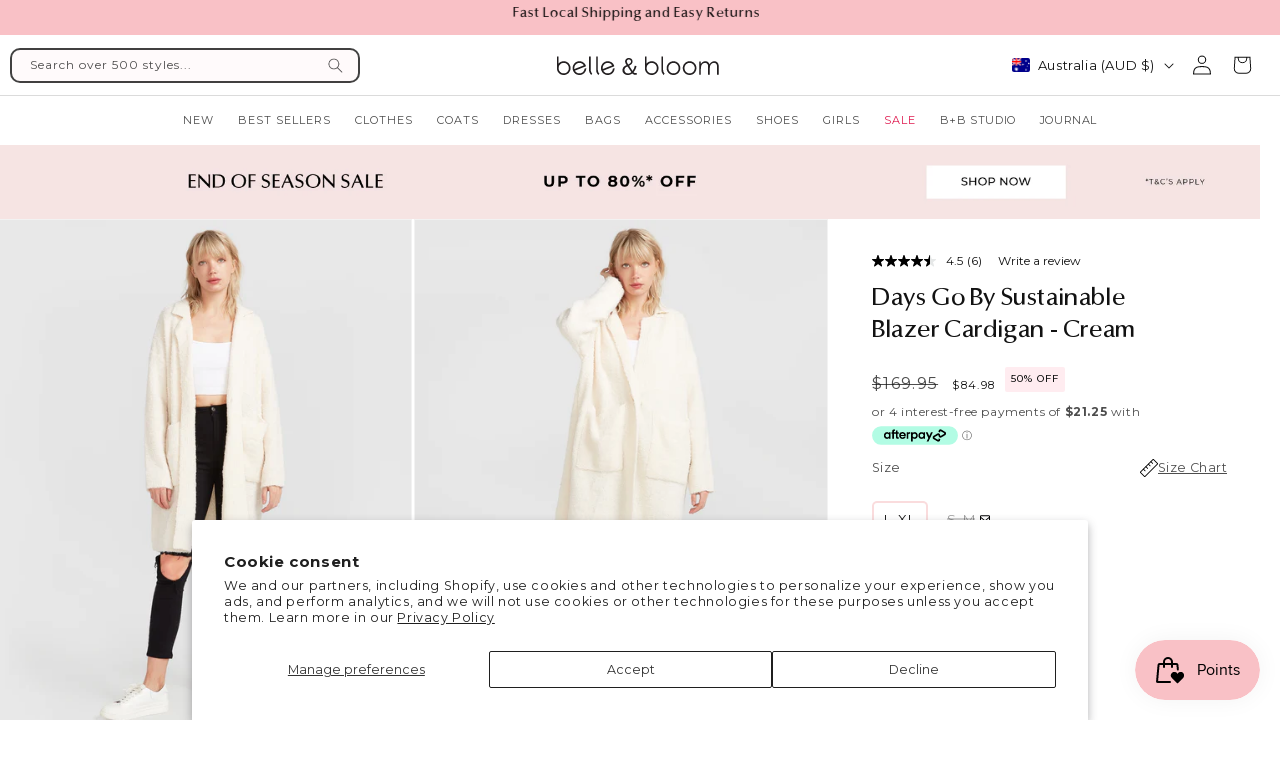

--- FILE ---
content_type: text/html
request_url: https://placement-api.afterpay.com/?mpid=belle-bloom.myshopify.com&placementid=null&pageType=product&zoid=9.0.85
body_size: 1026
content:

  <!DOCTYPE html>
  <html>
  <head>
      <link rel='icon' href='data:,' />
      <meta http-equiv="Content-Security-Policy"
          content="base-uri 'self'; default-src 'self'; font-src 'self'; style-src 'self'; script-src 'self' https://cdn.jsdelivr.net/npm/zoid@9.0.85/dist/zoid.min.js; img-src 'self'; connect-src 'self'; frame-src 'self'">
      <title></title>
      <link rel="preload" href="/index.js" as="script" />
      <link rel="preload" href="https://cdn.jsdelivr.net/npm/zoid@9.0.85/dist/zoid.min.js" integrity="sha384-67MznxkYtbE8teNrhdkvnzQBmeiErnMskO7eD8QwolLpdUliTdivKWx0ANHgw+w8" as="script" crossorigin="anonymous" />
      <div id="__AP_DATA__" hidden>
        {"errors":{"mcr":null},"mcrResponse":{"data":{"errors":[],"config":{"mpId":"belle-bloom.myshopify.com","createdAt":"2023-09-28T18:32:14.095638654Z","updatedAt":"2025-11-13T23:42:22.594014289Z","config":{"consumerLending":{"metadata":{"shouldForceCache":false,"isProductEnabled":false,"updatedAt":"2025-11-13T23:42:22.593976049Z","version":0},"details":{}},"interestFreePayment":{"metadata":{"shouldForceCache":false,"isProductEnabled":true,"updatedAt":"2025-11-13T23:42:22.593954818Z","version":0},"details":{"maximumAmount":{"amount":"4000.00","currency":"AUD"},"cbt":{"enabled":true,"countries":["NZ","US"],"limits":{}}}},"merchantAttributes":{"metadata":{"shouldForceCache":false,"isProductEnabled":true,"updatedAt":"2025-11-13T23:42:22.593982229Z","version":0},"details":{"analyticsEnabled":true,"tradingCountry":"AU","storeURI":"https://www.belleandbloom.com","tradingName":"Belle & Bloom","vpuf":true}},"onsitePlacements":{"metadata":{"expiresAt":1742347842524,"ttl":900,"updatedAt":"2025-03-19T01:15:42.524031462Z","version":0},"details":{"onsitePlacements":{"1b95accd-4311-41d2-88dc-e69a2471a3c2":{"placementId":"1b95accd-4311-41d2-88dc-e69a2471a3c2","pageType":"product","enabled":true,"type":"price-paragraph","introText":"or","logoType":"badge","badgeTheme":"black-on-mint","lockupTheme":"black","modalTheme":"mint","modalLinkStyle":"circled-info-icon","paymentAmountIsBold":false,"promoRenderStyle":"promo-with-get-and-payments","size":"md","showIfOutsideLimits":true,"showInterestFree":true,"showLowerLimit":true,"showUpperLimit":true,"showWith":true,"showPaymentAmount":true},"8883716e-6756-4b9a-b819-642c06eebfac":{"placementId":"8883716e-6756-4b9a-b819-642c06eebfac","pageType":"cart","enabled":true,"type":"price-paragraph","introText":"or","logoType":"badge","badgeTheme":"black-on-mint","lockupTheme":"black","modalTheme":"mint","modalLinkStyle":"circled-info-icon","paymentAmountIsBold":false,"promoRenderStyle":"promo-with-get-and-payments","size":"md","showIfOutsideLimits":true,"showInterestFree":true,"showLowerLimit":true,"showUpperLimit":true,"showWith":true,"showPaymentAmount":true}}}},"cashAppPay":{"metadata":{"shouldForceCache":false,"isProductEnabled":false,"updatedAt":"2025-11-13T23:42:22.594007789Z","version":0},"details":{"enabledForOrders":false,"integrationCompleted":false}},"promotionalData":{"metadata":{"version":0},"details":{"consumerLendingPromotions":[]}}}}},"errors":null,"status":200},"brand":"afterpay","meta":{"version":"0.35.4"}}
      </div>
  </head>
  <body></body>
  <script src="/index.js" type="application/javascript"></script>
  </html>
  

--- FILE ---
content_type: text/css
request_url: https://www.belleandbloom.com/cdn/shop/t/135/assets/component-mega-menu.css?v=105850747168650769311762336805
body_size: -65
content:
.mega-menu{position:static}.mega-menu__content{background-color:rgb(var(--color-background));border-left:0;border-radius:0;border-right:0;left:0;overflow-y:auto;padding-top:3rem;position:absolute;right:0;top:100%;border:none}.mega-menu__content-padding{padding-bottom:3rem}.shopify-section-header-sticky .mega-menu__content{max-height:calc(100vh - var(--header-bottom-position-desktop, 20rem) - 4rem)}.header-wrapper--border-bottom .mega-menu__content{border-top:0}.js .mega-menu__content{opacity:0;transform:translateY(-1.5rem);border-top:.1rem solid rgba(var(--color-foreground),.08);transition:opacity .3s ease,transform .3s ease}.mega-menu__content{display:none!important}.js .mega-menu[open] .mega-menu__content{display:block!important;opacity:1;transform:translateY(0);transition:opacity .3s ease,transform .3s ease}html:not(.js) .mega-menu:hover .mega-menu__content{display:block!important;opacity:1;transform:translateY(0)}.mega-menu__list{display:grid;gap:1.8rem 4rem;grid-template-columns:repeat(6,minmax(0,1fr));list-style:none}@media screen and (max-width: 989px){.mega-menu__content{display:none!important}.mega-menu__list{grid-template-columns:1fr;gap:1rem}}.mega-menu__link{color:rgba(var(--color-foreground),.75);display:block;line-height:calc(1 + .3 / var(--font-body-scale));padding-bottom:.6rem;padding-top:.6rem;text-decoration:none;transition:text-decoration var(--duration-short) ease;word-wrap:break-word}.mega-menu__link{text-transform:uppercase;font-size:1.1rem;letter-spacing:1px;text-align:left}.mega-menu__link--level-2{font-weight:700}.header--top-center .mega-menu__list{display:flex;flex-wrap:nowrap;justify-content:center;width:100%;margin:0 auto}.header--top-center .mega-menu__list>li{width:calc((100%) / 6);min-width:110px;padding-right:0;text-align:center}.mega-menu__link:hover,.mega-menu__link--active{color:rgb(var(--color-foreground));text-decoration:underline}.mega-menu__link--active:hover{text-decoration-thickness:.2rem}.mega-menu .mega-menu__list--condensed{display:block}.mega-menu__list--condensed .mega-menu__link{font-weight:400}.header_collection{margin:0!important;max-width:200px;width:200px}.menu-cta-section,.card-product-header{max-width:200px}.header-announcement{margin-top:20px}
/*# sourceMappingURL=/cdn/shop/t/135/assets/component-mega-menu.css.map?v=105850747168650769311762336805 */


--- FILE ---
content_type: text/css
request_url: https://www.belleandbloom.com/cdn/shop/t/135/assets/component-cart-drawer.css?v=165267553555797119861767897283
body_size: 1285
content:
.drawer{position:fixed;z-index:1000;left:0;top:0;width:100%;height:100%;display:flex;justify-content:flex-end;background-color:rgba(var(--color-foreground),.5);transition:visibility var(--duration-default) ease}.drawer.active{visibility:visible}.drawer__inner{height:100%;width:47rem;max-width:calc(100vw - 3rem);padding:0 1.5rem;border:.1rem solid rgba(var(--color-foreground),.2);border-right:0;overflow:hidden;display:flex;flex-direction:column;transform:translate(100%);transition:transform var(--duration-default) ease}.drawer__inner-empty{height:100%;padding:0 1.5rem;overflow:hidden;display:flex;flex-direction:column;position:relative}.drawer__inner-empty .drawer__close{position:absolute;top:1.5rem;right:1.5rem;z-index:2}.cart-drawer__warnings{display:flex;flex-direction:column;flex:1;justify-content:center}cart-drawer.is-empty .drawer__inner{display:grid;grid-template-rows:1fr;align-items:center;padding:0}cart-drawer.is-empty .drawer__header{display:none}cart-drawer:not(.is-empty) .cart-drawer__warnings,cart-drawer:not(.is-empty) .cart-drawer__collection{display:none}.cart-drawer__warnings--has-collection .cart__login-title{margin-top:2.5rem}.drawer.active .drawer__inner{transform:translate(0)}.drawer__header{position:relative;padding:1.5rem 0 0;display:flex;justify-content:space-between;align-items:center}.drawer__heading{margin:0;font-size:1.4rem;font-weight:700;letter-spacing:.05em;text-transform:uppercase}.drawer__header-right{display:flex;align-items:center;gap:1.5rem}.drawer__item-count{font-size:1.2rem;font-weight:400;color:rgba(var(--color-foreground),.8)}.drawer__close{display:flex;align-items:center;justify-content:center;padding:0;min-width:unset;min-height:unset;width:2rem;height:2rem;color:rgb(var(--color-foreground));background-color:transparent;border:none;cursor:pointer}.cart-drawer__warnings .drawer__close{right:5px}.drawer__close svg{height:1.4rem;width:1.4rem}.cart-drawer__progress-bar{padding:1rem 0}.cart-drawer__progress-bar #cart-progress-wrapper{margin:0}.cart-drawer__progress-bar .goal-message{text-align:center;margin:0 0 1rem;font-size:1.1rem;font-weight:400;color:rgb(var(--color-foreground))}.cart-drawer__progress-bar .cart-progress-bar-container{width:100%;background-color:#e5e5e5;border-radius:0;margin:0;padding:0;overflow:hidden;height:2px}.cart-drawer__progress-bar #cart-progress-bar{height:2px;background-color:#000;border-radius:0;border:none}.drawer__contents{flex-grow:1;display:flex;flex-direction:column}.drawer__footer{border-top:.1rem solid rgba(var(--color-foreground),.2);padding:1.5rem 0}cart-drawer-items.is-empty+.drawer__footer{display:none}.drawer__footer>details{margin-top:-1.5rem;border-bottom:.1rem solid rgba(var(--color-foreground),.2)}.drawer__footer>details[open]{padding-bottom:1.5rem}.drawer__footer summary{display:flex;position:relative;line-height:1;padding:1.5rem 2.8rem 1.5rem 0}.drawer__footer>details+.cart-drawer__footer{padding-top:1.5rem}cart-drawer{position:fixed;top:0;left:0;width:100%;height:100%}.cart-drawer__overlay{position:fixed;top:0;right:0;bottom:0;left:0}.cart-drawer__overlay:empty{display:block}.cart-drawer__form{flex-grow:1;display:flex;flex-wrap:wrap}.cart-drawer__collection{margin:0 2.5rem 1.5rem}.cart-drawer .drawer__cart-items-wrapper{flex-grow:1}.cart-drawer .cart-items,.cart-drawer tbody{display:block;width:100%}.cart-drawer thead{display:inline-table;width:100%}cart-drawer-items{overflow:auto;flex:1}@media screen and (max-height: 650px){cart-drawer-items{overflow:visible}.drawer__inner{overflow:scroll}}.cart-drawer .cart-item{display:grid;grid-template:1fr auto / auto 1fr auto;column-gap:1rem;row-gap:.5rem;margin-bottom:5px;padding:.5rem;align-items:start;border-bottom:.1rem solid rgba(var(--color-foreground),.08)}.cart-drawer .cart-item__media{grid-row:1 / 3;grid-column:1;justify-self:start;align-self:start;padding:0;position:relative;width:100px}.cart-drawer .cart-item__link{position:absolute;top:0;right:0;bottom:0;left:0}.cart-drawer .cart-item__image{max-width:100%}.cart-drawer .cart-items thead th:first-child,.cart-drawer .cart-items thead th:last-child{width:0;padding:0}.cart-drawer .cart-items thead th:nth-child(2){width:50%;padding-left:0}.cart-drawer .cart-items thead tr{display:table-row;margin-bottom:0}.cart-drawer .cart-item:last-child{margin-bottom:0}.cart-drawer .cart-item .loading__spinner{right:9px;padding-top:2.5rem;top:-6px}.cart-drawer .cart-item>td+td{padding-left:1rem}.cart-drawer .cart-item__details{width:auto;grid-column:2;grid-row:1 / 3}.cart-drawer .cart-item__totals{grid-column:3;grid-row:1;display:flex;flex-direction:column;align-items:flex-end;justify-self:end;text-align:right}.cart-drawer.cart-drawer .cart-item__price-wrapper>*:only-child{margin-top:0}.cart-drawer .cart-item__price-wrapper .cart-item__discounted-prices{display:flex;flex-direction:column;gap:.6rem}.cart-drawer .unit-price{margin-top:.6rem}.cart-drawer .cart-items .cart-item__quantity{padding-top:0;grid-column:3;grid-row:2;justify-self:end}@media screen and (max-width: 749px){.cart-drawer .cart-item cart-remove-button{margin-left:0}}.cart-drawer__footer>*+*{margin-top:1rem}.cart-drawer .totals{justify-content:space-between}.cart-drawer .totals__compare-at{display:flex;justify-content:space-between;margin-bottom:.5rem}.cart-drawer .totals__compare-at-label{font-size:1.2rem;color:rgba(var(--color-foreground),.5)}.cart-drawer .totals__compare-at-value{font-size:1.2rem;color:rgba(var(--color-foreground),.5);text-decoration:line-through}.cart-drawer .totals__final{display:flex;justify-content:space-between;align-items:center}.cart-drawer__savings{background:#f9c1c6;border-radius:4px;padding:.8rem 1.2rem;margin-top:1rem;font-size:1.3rem;font-weight:500;text-align:center;color:#000}.cart-drawer .cart-item__sale-price{color:rgb(var(--color-foreground));font-weight:500}.cart-drawer .cart-item__old-price,.cart-drawer .cart-item__old-price *,.cart-drawer .cart-item__old-price .money,.cart-drawer s.cart-item__old-price,.cart-drawer s.cart-item__old-price *,.cart-drawer s.price,.cart-drawer s.price *,cart-drawer s.cart-item__old-price,cart-drawer s.cart-item__old-price *{color:rgba(var(--color-foreground),.5)!important;text-decoration:line-through!important}.cart-drawer .cart-item__details .cart-item__discounted-prices{display:flex;flex-wrap:wrap;gap:.5rem;align-items:center}.cart-drawer .cart-item__details .cart-item__old-price{text-decoration:line-through}.cart-drawer .cart-item__details .cart-item__final-price{color:rgb(var(--color-foreground));font-weight:500}.cart-drawer .price{line-height:1}.cart-drawer .tax-note{margin:1.2rem 0 2rem auto;text-align:left}.cart-drawer .product-option dd{word-break:break-word}.cart-drawer details[open]>summary .icon-caret{transform:rotate(180deg)}.cart-drawer .cart__checkout-button{max-width:none}.drawer__footer .cart__dynamic-checkout-buttons{max-width:100%}.drawer__footer #dynamic-checkout-cart ul{flex-wrap:wrap!important;flex-direction:row!important;margin:.5rem -.5rem 0 0!important;gap:.5rem}.drawer__footer [data-shopify-buttoncontainer]{justify-content:flex-start}.drawer__footer #dynamic-checkout-cart ul>li{flex-basis:calc(50% - .5rem)!important;margin:0!important}.drawer__footer #dynamic-checkout-cart ul>li:only-child{flex-basis:100%!important;margin-right:.5rem!important}@media screen and (min-width: 750px){.drawer__footer #dynamic-checkout-cart ul>li{flex-basis:calc(100% / 3 - .5rem)!important;margin:0!important}.drawer__footer #dynamic-checkout-cart ul>li:first-child:nth-last-child(2),.drawer__footer #dynamic-checkout-cart ul>li:first-child:nth-last-child(2)~li,.drawer__footer #dynamic-checkout-cart ul>li:first-child:nth-last-child(4),.drawer__footer #dynamic-checkout-cart ul>li:first-child:nth-last-child(4)~li{flex-basis:calc(50% - .5rem)!important}}cart-drawer-items::-webkit-scrollbar{width:3px}cart-drawer-items::-webkit-scrollbar-thumb{background-color:rgba(var(--color-foreground),.7);border-radius:100px}cart-drawer-items::-webkit-scrollbar-track-piece{margin-top:31px}.cart-drawer .quantity-popover-container{padding:0;display:flex;align-items:center}.cart-drawer .quantity.cart-quantity{width:auto;min-width:unset;border:none;background:transparent}.cart-drawer .quantity.cart-quantity:before,.cart-drawer .quantity.cart-quantity:after{display:none}.cart-drawer .quantity__button{width:2.4rem;height:1rem;min-width:unset;min-height:unset;padding:0;display:flex;align-items:center;justify-content:center;font-size:1.4rem}.cart-drawer .quantity__button svg{width:.8rem;height:.8rem}.cart-drawer .quantity__input{width:1rem;height:1rem;min-width:unset;min-height:unset;padding:0;font-size:1.2rem;text-align:center;border:none;background:transparent}.cart-drawer .cart-item__quantity-wrapper{display:flex;flex-direction:column;align-items:flex-end;gap:.25rem}.cart-drawer .cart-remove-button-wrapper{display:block}.cart-drawer .cart-remove-button{padding:0;min-width:unset;min-height:unset;font-size:.9rem;text-transform:uppercase;letter-spacing:.05em;color:rgba(var(--color-foreground),.6);background:none;border:none;cursor:pointer;text-decoration:none;position:relative;display:flex;align-items:center;justify-content:flex-end}.cart-drawer .cart-remove-button:hover{color:rgba(var(--color-foreground),1);text-decoration:underline}.cart-drawer .cart-remove-button .loading__spinner{display:none;position:static!important;width:1.2rem;height:1.2rem;margin:0;padding:0!important;transform:none!important;top:auto!important;right:auto!important;left:auto!important;bottom:auto!important}.cart-drawer .cart-remove-button .loading__spinner:not(.hidden){display:inline-block}.cart-drawer .cart-remove-button .loading__spinner:not(.hidden)+.remove-text{display:none}.cart-drawer .quantity-popover__info.global-settings-popup{transform:translateY(0);top:100%}.cart-drawer .quantity-popover__info+.cart-item__error{margin-top:.2rem}@media screen and (min-width: 750px){.cart-drawer .cart-item__quantity--info quantity-popover>*{padding-left:0}.cart-drawer .cart-item__error{margin-left:0}}
/*# sourceMappingURL=/cdn/shop/t/135/assets/component-cart-drawer.css.map?v=165267553555797119861767897283 */


--- FILE ---
content_type: text/css
request_url: https://www.belleandbloom.com/cdn/shop/t/135/assets/component-cart.css?v=155774912153475959791767897283
body_size: 601
content:
.cart{position:relative;display:block}.cart__empty-text,.is-empty .cart__contents,cart-items.is-empty .title-wrapper-with-link,.is-empty .cart__footer{display:none}.is-empty .cart__empty-text,.is-empty .cart__warnings{display:block}.cart__warnings{display:none;text-align:center;padding:3rem 0 1rem}.cart__empty-text{margin:4.5rem 0 2rem}.cart__contents>*+*{margin-top:2.5rem}.cart__login-title{margin:5.5rem 0 .5rem}.cart__login-paragraph{margin-top:.8rem}.cart__login-paragraph a{font-size:inherit}@media screen and (min-width: 990px){.cart__warnings{padding:7rem 0 1rem}.cart__empty-text{margin:0 0 3rem}}.cart-page-layout cart-items{display:block}.cart-page-layout{max-width:130rem;margin:0 auto;padding:0 1.5rem;position:relative}.cart-page-layout:has(.is-empty){display:block;text-align:center}.cart-page-layout .is-empty{max-width:50rem;margin:0 auto;padding:4rem 2rem}.cart-page-layout .is-empty .cart__warnings{display:block}.cart-page-layout__sidebar.is-empty{display:none}@media screen and (min-width: 750px){.cart-page-layout{padding:0 5rem}}.cart-page-layout .cart-page-layout__items,.cart-page-layout .page-width,.cart-page-layout .cart,.cart-page-layout .cart__contents,.cart-page-layout cart-items,.cart-page-layout .cart-items{border:none;border-left:none;border-right:none;box-shadow:none;outline:none}.cart-page-layout__items .page-width{max-width:100%;padding:0}.cart-page-layout__sidebar{margin-top:2rem}.cart-page-layout__sidebar .cart-sidebar-inner{max-width:100%;padding:0}@media screen and (min-width: 990px){.cart-page-layout{display:grid;grid-template-columns:1fr 38rem;gap:4rem;align-items:start}.cart-page-layout__items{grid-column:1;grid-row:1}.cart-page-layout__sidebar{grid-column:2;grid-row:1;position:sticky;top:calc(var(--header-height, 8rem) + 2rem);margin-top:6rem}.cart-page-layout__sidebar .cart__footer{background:rgb(var(--color-background));border:1px solid rgba(var(--color-foreground),.1);border-radius:8px;padding:2.5rem;box-shadow:0 2px 10px #0000000a}}.cart__items{position:relative;padding-bottom:3rem;border-bottom:1px solid rgba(var(--color-foreground),.08)}.cart__items--disabled{pointer-events:none}@media screen and (min-width: 750px){.cart__items{padding-bottom:4rem}}@media screen and (min-width: 990px){.cart__items{border-bottom:none;padding-bottom:2rem}}.cart-savings-banner{display:flex;align-items:center;gap:1.4rem;background:#f9c1c6;border-radius:4px;padding:1.6rem 2rem;margin-bottom:2rem}.cart-savings-banner__icon{width:3.2rem;height:3.2rem;background:#fff;border-radius:50%;display:flex;align-items:center;justify-content:center;flex-shrink:0}.cart-savings-banner__icon svg{width:1.6rem;height:1.6rem}.cart-savings-banner__content{display:flex;flex-direction:column;gap:.2rem}.cart-savings-banner__label{font-size:1.1rem;font-weight:500;text-transform:uppercase;letter-spacing:.1em;color:#000000b3}.cart-savings-banner__amount{font-size:2.2rem;font-weight:600;color:#000;line-height:1.1;letter-spacing:-.02em}.totals{margin-bottom:1.5rem}.totals__compare-at{display:flex;justify-content:space-between;align-items:center;margin-bottom:.8rem;gap:1rem}.totals__compare-at-label{font-size:1.2rem;color:rgba(var(--color-foreground),.5);white-space:nowrap}.totals__compare-at-value{font-size:1.3rem;color:rgba(var(--color-foreground),.4);text-decoration:line-through;white-space:nowrap}.totals__final{display:flex;justify-content:space-between;align-items:center;gap:1.5rem}.totals__total{font-size:1.4rem;font-weight:500;margin:0;white-space:nowrap}.totals__total-value{font-size:1.8rem;font-weight:600;margin:0;text-align:right;white-space:nowrap}.totals__total-value--sale{color:#000;font-weight:600}.cart__footer-wrapper:last-child .cart__footer{padding-bottom:5rem}.cart__footer>div:only-child{margin-left:auto}.cart__footer>*+*{margin-top:2rem}.cart__footer .discounts{margin-bottom:1rem}@media screen and (min-width: 750px){.cart__footer{display:block;border:0}.cart__footer-wrapper:last-child{padding-top:0}.cart__footer>*{width:100%;max-width:100%}.cart__footer>*+*{margin-top:2rem}}.cart__note{height:fit-content;top:2.5rem}.cart__note label{display:flex;align-items:flex-end;position:absolute;line-height:1;height:1.8rem;top:-3rem;color:rgba(var(--color-foreground),.75)}.cart__note .field__input{height:100%;position:relative;border-radius:var(--inputs-radius);padding:1rem 2rem}.cart__note .text-area{resize:vertical}.cart__note:after,.cart__note:hover.cart__note:after,.cart__note:before,.cart__note:hover.cart__note:before,.cart__note .field__input:focus,.cart__note .field__input{border-bottom-right-radius:0}@media screen and (min-width: 750px){.cart-note{max-width:100%}}.cart__ctas button{width:100%}.cart__update-button{margin-bottom:1rem}.cart__dynamic-checkout-buttons{max-width:100%;margin:0}.cart__dynamic-checkout-buttons:has(.dynamic-checkout__content:empty){margin:0}.cart__dynamic-checkout-buttons div[role=button]{border-radius:var(--buttons-radius-outset)!important}.cart__blocks>*+*{margin-top:1rem}.cart-note__label{display:inline-block;margin-bottom:1rem;line-height:calc(1 + 1 / var(--font-body-scale))}.tax-note{margin:1.5rem 0 1rem;text-align:center;display:block}.cart__checkout-button{max-width:100%;width:100%;background-color:#000!important;color:#fff!important;border:none!important;padding:1!important;text-transform:uppercase!important}.cart__checkout-button:hover{background-color:#333!important;color:#fff!important}.cart__ctas{text-align:center}@media screen and (min-width: 750px){.cart__update-button{margin-bottom:0;margin-right:.8rem}.tax-note{margin-bottom:1.5rem;text-align:center}[data-shopify-buttoncontainer]{justify-content:center}.cart__ctas{display:block}}.cart__footer-wrapper~.section,.cart__footer-wrapper~section{padding-left:1.5rem;padding-right:1.5rem}.cart__footer-wrapper~.section .page-width,.cart__footer-wrapper~section .page-width{max-width:130rem;margin:0 auto;padding-left:0;padding-right:0}@media screen and (min-width: 750px){.cart__footer-wrapper~.section,.cart__footer-wrapper~section{padding-left:5rem;padding-right:5rem}}
/*# sourceMappingURL=/cdn/shop/t/135/assets/component-cart.css.map?v=155774912153475959791767897283 */


--- FILE ---
content_type: text/css
request_url: https://www.belleandbloom.com/cdn/shop/t/135/assets/component-totals.css?v=89490470956965270951760902520
body_size: -469
content:
.totals {
  display: flex;
  justify-content: center;
  align-items: flex-end;
  margin-bottom: 20px;
}

.totals>* {
  font-size: 1.4rem;
  margin: 0;
}

.totals>h2 {
  font-size: calc(var(--font-heading-scale) * 1.6rem);
}

.totals * {
  line-height: 1;
}

.totals>*+* {
  margin-left: 2rem;
}

.totals__total {
  margin-top: .5rem;
}

.totals__total-value {
  font-size: 1.6rem;
}

.cart__ctas+.totals {
  margin-top: 2rem;
}

@media all and (min-width: 750px) {
  .totals {
    justify-content: flex-end;
  }
}

--- FILE ---
content_type: text/css
request_url: https://www.belleandbloom.com/cdn/shop/t/135/assets/component-cart-items.css?v=18297966431061158411764214907
body_size: 686
content:
cart-remove-button{display:flex}cart-remove-button .button{min-width:3rem;min-height:3rem;padding:0;margin:0;background:none;border:none}cart-remove-button .button:before,cart-remove-button .button:after{content:none}cart-remove-button .icon-remove{height:1.5rem;width:1.5rem}.cart-item__quantity-wrapper{display:flex;align-items:center;gap:.5rem}.cart-item__error-text:empty+svg{display:none}.cart-item__error-text+svg{flex-shrink:0;width:1.4rem;height:1.4rem;margin-right:.5rem}.cart-item__error{display:flex;align-items:flex-start}.cart-item__error-text{font-size:1.2rem;line-height:1.4;order:1;color:#c00}.cart-page-layout cart-items .title-wrapper-with-link{margin-top:0;margin-bottom:2rem}.cart-page-layout .cart-items{width:100%;border-collapse:collapse;border:none}.cart-page-layout .cart-items thead,.cart-page-layout .cart-items tbody,.cart-page-layout .cart-items tr{border-left:none;border-right:none}.cart-page-layout .cart-items td,.cart-page-layout .cart-items th{padding:0;border:none;vertical-align:top}.cart-page-layout .cart-items th{text-align:left;padding-bottom:1.5rem;font-weight:400;font-size:1.1rem;letter-spacing:.12em;text-transform:uppercase;color:rgba(var(--color-foreground),.5);border-bottom:1px solid rgba(var(--color-foreground),.15)}.cart-page-layout .cart-items__header-image{width:10rem}.cart-page-layout .cart-items__header-price,.cart-page-layout .cart-items__header-quantity{text-align:center}.cart-page-layout .cart-items__header-total,.cart-page-layout .cart-items *.right{text-align:right}.cart-page-layout .cart-item__media{position:relative;vertical-align:top}.cart-page-layout .cart-item__image-container{display:block}.cart-page-layout .cart-item__image-container:after{content:none}.cart-page-layout .cart-item__image{height:auto;width:100%;max-width:100%;border-radius:4px;display:block}.cart-page-layout .cart-item__link{display:block;position:absolute;top:0;right:0;bottom:0;left:0;width:100%;height:100%}.cart-page-layout .cart-item__details{font-size:1.4rem;line-height:1.6;vertical-align:top}.cart-page-layout .cart-item__details>*{margin:0}.cart-page-layout .cart-item__details>*+*{margin-top:.4rem}.cart-page-layout .cart-item__name{text-decoration:none;display:block;font-size:1.4rem;font-weight:400;color:rgb(var(--color-foreground));margin-bottom:.8rem}.cart-page-layout .cart-item__name:hover{text-decoration:underline;text-underline-offset:.3rem}.cart-page-layout .product-option{font-size:1.3rem;color:rgba(var(--color-foreground),.75);line-height:1.5}.cart-page-layout .product-option+.product-option{margin-top:.3rem}.cart-page-layout .product-option *{display:inline;margin:0}.cart-page-layout .product-option dt{font-weight:500;color:rgba(var(--color-foreground),.9)}.cart-page-layout .cart-item__price{font-size:1.4rem;vertical-align:top}.cart-page-layout .cart-item__price .cart-item__price-wrapper{text-align:center}.cart-page-layout .cart-item__price-wrapper>*{display:block;margin:0;padding:0}.cart-page-layout .cart-item__discounted-prices dd{margin:0}.cart-page-layout .cart-item__old-price{color:rgba(var(--color-foreground),.5);text-decoration:line-through;font-size:1.2rem;margin-bottom:.2rem}.cart-page-layout .cart-item__final-price{font-weight:400;color:rgb(var(--color-foreground))}.cart-page-layout .cart-item__totals{position:relative;font-size:1.4rem;vertical-align:top}.cart-page-layout .cart-item__totals .cart-item__price-wrapper{text-align:right}.cart-page-layout .cart-item__quantity{vertical-align:top}.cart-page-layout .cart-item__quantity-wrapper{display:flex;align-items:center;justify-content:center;gap:.5rem}.cart-page-layout .cart-item cart-remove-button{display:flex}.cart-page-layout cart-remove-button .button{min-width:3rem;min-height:3rem;padding:0;margin:0;background:none;border:none}.cart-page-layout cart-remove-button .button:before,.cart-page-layout cart-remove-button .button:after{content:none}.cart-page-layout cart-remove-button .button:not([disabled]):hover{color:rgb(var(--color-foreground));opacity:.7}.cart-page-layout cart-remove-button .icon-remove{height:1.6rem;width:1.6rem}.cart-page-layout .cart-item .loading__spinner{top:0;left:auto;right:auto;bottom:0;padding:0}.cart-page-layout .cart-item .loading__spinner:not(.hidden)~*{visibility:hidden}.cart-page-layout .cart-item__error{display:flex;align-items:flex-start;margin-top:.5rem;width:min-content;min-width:100%}.cart-page-layout .cart-item__error-text{font-size:1.2rem;line-height:1.4;letter-spacing:.02rem;order:1;color:#c00}.cart-page-layout .cart-item__error-text+svg{flex-shrink:0;width:1.4rem;height:1.4rem;margin-right:.5rem;margin-top:.2rem}.cart-page-layout .cart-item__error-text:empty+svg{display:none}.cart-page-layout .cart-item__details .discounts{margin-top:1rem}.cart-page-layout .cart-item__details .discounts__discount{font-size:1.2rem;color:#2e7d32}@media screen and (max-width: 749px){.cart-page-layout .cart-items,.cart-page-layout .cart-items thead,.cart-page-layout .cart-items tbody{display:block;width:100%}.cart-page-layout .cart-items thead tr{display:flex;justify-content:space-between;border-bottom:1px solid rgba(var(--color-foreground),.15);margin-bottom:2rem;padding-bottom:1rem}.cart-page-layout .cart-item{display:grid;grid-template-columns:10rem 1fr;gap:1.5rem;margin-bottom:2.5rem;padding-bottom:2.5rem;border-bottom:1px solid rgba(var(--color-foreground),.08)}.cart-page-layout .cart-item:last-child{margin-bottom:0;border-bottom:none}.cart-page-layout .cart-item__media{grid-row:1 / 3}.cart-page-layout .cart-item__image{max-width:10rem}.cart-page-layout .cart-item__details,.cart-page-layout .cart-item__quantity{grid-column:2}.cart-page-layout .cart-item__quantity-wrapper{justify-content:flex-start}.cart-page-layout .cart-item__totals{display:flex;align-items:flex-start;justify-content:flex-end}.cart-page-layout .cart-items th.small-hide,.cart-page-layout .cart-item td.small-hide{display:none}}@media screen and (min-width: 750px){.cart-page-layout .cart-items{display:table;table-layout:fixed;border-spacing:0;border-collapse:collapse}.cart-page-layout .cart-items thead{display:table-header-group}.cart-page-layout .cart-items tbody{display:table-row-group}.cart-page-layout .cart-items tr{display:table-row}.cart-page-layout .cart-items th,.cart-page-layout .cart-items td{display:table-cell}.cart-page-layout .cart-items__header-image{width:10rem}.cart-page-layout .cart-items__header-product{width:auto}.cart-page-layout .cart-items__header-price{width:11rem}.cart-page-layout .cart-items__header-quantity{width:14rem}.cart-page-layout .cart-items__header-total{width:10rem}.cart-page-layout .cart-items th+th{padding-left:1.5rem}.cart-page-layout .cart-items td{padding-top:2.5rem;padding-bottom:2.5rem;border-bottom:1px solid rgba(var(--color-foreground),.08)}.cart-page-layout .cart-item{display:table-row}.cart-page-layout .cart-item>td{vertical-align:top}.cart-page-layout .cart-item>td+td{padding-left:1.5rem}.cart-page-layout .cart-item__media{width:10rem;min-width:10rem}.cart-page-layout .cart-item__details{width:auto}.cart-page-layout .cart-item__price,.cart-page-layout .cart-item__price .cart-item__price-wrapper,.cart-page-layout .cart-item__quantity{text-align:center}.cart-page-layout .cart-item__quantity-wrapper{justify-content:center}.cart-page-layout .cart-item cart-remove-button{margin-left:.5rem}.cart-page-layout .cart-item__totals,.cart-page-layout .cart-item__totals .cart-item__price-wrapper{text-align:right}.cart-page-layout .cart-item__error{margin-left:0}.cart-page-layout .cart-item .loading__spinner{right:0;padding-top:3rem;bottom:auto}}@media screen and (min-width: 990px){.cart-page-layout .cart-items__header-image,.cart-page-layout .cart-items__header-price{width:12rem}.cart-page-layout .cart-items__header-quantity{width:16rem}.cart-page-layout .cart-items__header-total{width:11rem}.cart-page-layout .cart-item__media{width:12rem;min-width:12rem}.cart-page-layout .cart-items th+th{padding-left:2rem}.cart-page-layout .cart-item>td+td{padding-left:2rem}}@media screen and (min-width: 750px){.cart-page-layout .cart-items .cart-items__heading--quantity,.cart-page-layout .cart-item .cart-item__quantity,.cart-page-layout .cart-item__quantity--info quantity-popover>*{padding-left:0}.cart-page-layout .cart-item .cart-item__quantity--info,.cart-page-layout .cart-item__quantity--info .cart-item__quantity-wrapper,.cart-page-layout .cart-item__quantity--info .cart-items__info{padding-left:0}}@media screen and (max-width: 989px){.cart-page-layout .cart-items .quantity-popover__info-button{padding-left:0}}
/*# sourceMappingURL=/cdn/shop/t/135/assets/component-cart-items.css.map?v=18297966431061158411764214907 */


--- FILE ---
content_type: text/css
request_url: https://www.belleandbloom.com/cdn/shop/t/135/assets/section-global-banner.css?v=131431280340886304681761577712
body_size: 239
content:
.custom-global-banner{max-width:2000px;margin:0 auto;position:relative;overflow:hidden;display:flex;align-items:center;justify-content:center}.custom-global-banner img{width:100%;height:auto;display:block;z-index:1}.custom-global-banner:has(img){display:block}.custom-global-banner:has(img) .banner-content{position:absolute;top:50%;left:50%;transform:translate(-50%,-50%);z-index:2;width:90%;max-width:800px}.custom-global-banner:not(:has(img)){padding:20px 0}.custom-global-banner .banner-content{text-align:center;padding:20px}.custom-global-banner .banner-content-link{display:block;text-decoration:none;color:inherit;cursor:pointer;transition:opacity .3s ease}.custom-global-banner .banner-content-link:hover{opacity:.9}.custom-global-banner .banner-content-link *{text-decoration:none}.custom-global-banner .banner-text,.custom-global-banner .h2,.custom-global-banner .banner-title{color:#fff;font-size:24px;font-weight:700;text-align:center;margin:0 0 20px;text-shadow:1px 1px 2px rgba(0,0,0,.5);line-height:1.2}.custom-global-banner .banner-subtitle{color:#fff;font-size:16px;font-weight:400;text-align:center;margin:0 0 15px;line-height:1.4;opacity:.9;text-shadow:1px 1px 2px rgba(0,0,0,.3)}.custom-global-banner .banner-helper-text{color:#fff;font-size:12px;font-weight:300;text-align:center;margin:15px 0 0;line-height:1.3;opacity:.8;font-style:italic}.custom-global-banner .h2[style*=color],.custom-global-banner .banner-title[style*=color],.custom-global-banner .banner-subtitle[style*=color],.custom-global-banner .banner-helper-text[style*=color]{text-shadow:none}.custom-global-banner .banner-buttons{display:flex;flex-wrap:wrap;gap:12px;justify-content:center;align-items:center}.custom-global-banner .banner-button{display:inline-block;padding:12px 24px;text-decoration:none;border-radius:4px;font-weight:500;font-size:14px;line-height:1.2;text-align:center;transition:all .3s ease;cursor:pointer;border:2px solid transparent;min-width:120px}.custom-global-banner .banner-button--primary{background-color:#000;color:#fff;border-color:#000}.custom-global-banner .banner-button--primary:hover{background-color:#333;border-color:#333;color:#fff}.custom-global-banner .banner-button--primary[style]:hover{opacity:.8;filter:brightness(1.1)}.custom-global-banner .banner-button--secondary{background-color:#fff;color:#000;border-color:#fff}.custom-global-banner .banner-button--secondary:hover{background-color:#f5f5f5;border-color:#f5f5f5;color:#000}.custom-global-banner .banner-button--secondary[style]:hover{opacity:.8;filter:brightness(.9)}.custom-global-banner .banner-button--outline{background-color:transparent;color:#fff;border-color:#fff}.custom-global-banner .banner-button--outline:hover{background-color:#fff;color:#000;border-color:#fff}.custom-global-banner .banner-button--outline[style]:hover{opacity:.8;filter:brightness(1.1)}@media (max-width: 767px){.custom-global-banner .desktop-global-banner{display:none}.custom-global-banner .mobile-global-banner{display:block}.custom-global-banner:not(:has(img)){padding:15px 0}.custom-global-banner .banner-content:not([style*=padding]){padding:15px}.custom-global-banner .banner-text,.custom-global-banner .h2,.custom-global-banner .banner-title{font-size:18px;margin-bottom:16px}.custom-global-banner .banner-subtitle{font-size:14px;margin-bottom:12px}.custom-global-banner .banner-helper-text{font-size:11px;margin-top:12px}.custom-global-banner .banner-buttons{flex-direction:column;gap:10px}.custom-global-banner .banner-button{width:100%;max-width:280px;padding:14px 20px;font-size:16px}}@media (min-width: 768px){.custom-global-banner .desktop-global-banner{display:block}.custom-global-banner .mobile-global-banner{display:none}}@media (max-width: 1024px) and (min-width: 768px){.custom-global-banner:not(:has(img)){padding:18px 0}.custom-global-banner .banner-content:not([style*=padding]){padding:18px}.custom-global-banner .banner-buttons{gap:10px}.custom-global-banner .banner-button{padding:10px 20px;font-size:13px;min-width:100px}}.custom-global-banner:not(:has(img)) .banner-content{position:relative;transform:none;top:auto;left:auto;width:90%;max-width:800px;margin:0 auto}.custom-global-banner .banner-buttons:has(.banner-button:nth-child(1):nth-last-child(1)){justify-content:center}.custom-global-banner .banner-buttons:has(.banner-button:nth-child(2):nth-last-child(1)){justify-content:center}
/*# sourceMappingURL=/cdn/shop/t/135/assets/section-global-banner.css.map?v=131431280340886304681761577712 */


--- FILE ---
content_type: text/css
request_url: https://www.belleandbloom.com/cdn/shop/t/135/assets/component-sizechart.css?v=94793459865362484591750773505
body_size: -74
content:
/** Shopify CDN: Minification failed

Line 117:6 Unexpected "@media"

**/
  .toggle-input {
    height: 0;
    width: 0;
    visibility: hidden;
  }

  .toggle-label {
    cursor: pointer;
    text-indent: -9999px;
    width: 50px;
    height: 27.5px;
    background: #fadcdd;
    display: block;
    border-radius: 25px;
    position: relative;
  }

  .toggle-label:after {
    content: '';
    position: absolute;
    top: 2.5px;
    left: 2.5px;
    width: 22.5px;
    height: 22.5px;
    background: #fff;
    border-radius: 22.5px;
    transition: 0.3s;
  }

  label.toggle-label input#switch {
    grid-column: 1;
    grid-row: 1;
  }
  .toggle-input:checked + .toggle-label {
    background: #f3babe;
  }

  .toggle-input:checked + .toggle-label:after {
    left: calc(100% - 1.25px);
    transform: translateX(-100%);
  }

  .toggle-label:active:after {
    width: 32.5px;
  }

  /* centering */
  .size-switch-container {
    display: grid;
    justify-content: center;
    align-items: center;
  }

  .size-chart-title {
    text-align: center;
  }

  .switch-container {
    display: flex;
    justify-content: center;
    gap: 10px;
    align-items: center;
  }

  .size-chart-body {
    text-align: center;
  }

  .size-chart-table-head {
    background-color: #ffecf0;
  }

  table:not([class]) td,
  table:not([class]) th {
    padding: 1em 0;
  }

  .size-chart-topbar {
    display: flex;
    justify-content: space-between;
    margin: 20px 0 10px 0;
}
#size-chart-popup {
  position: fixed;
  top: 0;
  left: 0;
  width: 100%;
  height: 100%;
  background: rgba(0, 0, 0, 0.5);
  display: flex;
  justify-content: center;
  align-items: center;
  z-index: 1000;
}

#size-chart-content {
  background: #fff;
  padding: 20px;
  width: 100%;
  border-radius: 5px;
  max-width: 500px;
  max-height: 100%;
  position: relative;
}

.size-chart-diagram {
  display: grid;
  justify-content: center;
  margin-top: 10px;
}

.cell @media screen and (min-width: 750px) {
  #size-chart-content {
    padding: 20px;
    width: 80%;
    padding: 20px;
  }
}

table {
  table-layout: auto;
  width: 100%;
}

size-chart-date td {
  text-align: center;
}

#size-chart-close {
  position: absolute;
  top: 5px;
  right: 20px;
  font-size: 20px;
  cursor: pointer;
}

.size-container {
  display: flex;
  justify-content: space-between;
}

.size-chart-header {
  margin: 0 4px 0 0;
  cursor: pointer;
  text-decoration: underline;
}

.size-chart {
  display: flex;
  gap: 10px;
  min-width: 100px;
}

--- FILE ---
content_type: text/css
request_url: https://www.belleandbloom.com/cdn/shop/t/135/assets/component-wishlist.css?v=29752848959431543841750773504
body_size: -370
content:
.rating-wrapper{display:flex;justify-content:start;align-items:center}.swym-btn-container .swym-add-to-wishlist.swym-heart:after{font-size:20px!important;min-height:50px}.swym-wishlist-button-bar{margin-top:0!important}.swym-btn-container .swym-fave-count{box-shadow:0 0!important;font-size:12px!important;padding:0!important;background:transparent!important}.swym-add-to-wishlist,.swym-add-to-wishlist:after,.swym-fave-count{color:#000}.swym-btn-container[data-position=default] .swym-button{width:30px!important}.swym-btn-container .swym-button:after{width:20px}.swym-wishlist-button-bar{min-height:50px;height:50px;position:absolute;z-index:2;right:0;top:-13px}@media screen and (max-width: 749px){.swym-wishlist-button-bar{top:-5px;right:10px}}.media-position{z-index:1}.product__media-wrapper{position:relative}.swym-add-to-wishlist-view-product{top:5px!important;right:5px!important;background-color:transparent!important}button.swym-button.disabled,button.swym-button:disabled{opacity:1!important}.swym-btn-container .swym-button.swym-added:after{opacity:1!important}square-placement{min-height:30px;min-width:100%;margin-bottom:0}.swym-btn-container .swym-button:active,.swym-btn-container .swym-button:focus{outline:none}
/*# sourceMappingURL=/cdn/shop/t/135/assets/component-wishlist.css.map?v=29752848959431543841750773504 */


--- FILE ---
content_type: text/css
request_url: https://www.belleandbloom.com/cdn/shop/t/135/assets/component-swatch.css?v=156751793022325895161761610150
body_size: -317
content:
.swatch{--swatch--size: var(--swatch-input--size, 1.75rem);--swatch--border-radius: var(--swatch-input--border-radius, 50%);display:block;width:var(--swatch--size);max-width:100%;aspect-ratio:1 / 1;background:var(--swatch--background);background-position:var(--swatch-focal-point, initial);background-size:cover;background-origin:border-box;border:.1rem solid rgba(var(--color-foreground),.15);border-radius:var(--swatch--border-radius);margin-top:10px;margin-bottom:5px}.swatch--square{--swatch--border-radius: var(--swatch-input--border-radius, .2rem)}.swatch--unavailable{border-style:dashed;border-color:rgba(var(--color-foreground),.5)}span.swatch{height:25px;width:25px}
/*# sourceMappingURL=/cdn/shop/t/135/assets/component-swatch.css.map?v=156751793022325895161761610150 */


--- FILE ---
content_type: text/css
request_url: https://www.belleandbloom.com/cdn/shop/t/135/assets/product-message.css?v=162125738098269702291750773504
body_size: -689
content:
.product-message {
    display: flex;
    align-items: center;
    justify-content: start;
    gap: 10px;
    color: #f4908f;
    height: 100%;
    font-size: 10px;
    font-weight: 600;

}

.product-message a {
    color: #f4908f;

}

h3.product-message {
    margin: 0;
}

.product-message svg {
    min-width: 15px;
}

.preorder-warning {
    height: 20px
}

--- FILE ---
content_type: text/css
request_url: https://www.belleandbloom.com/cdn/shop/t/135/assets/section-related-products.css?v=155272479155342075201750773504
body_size: -788
content:
.related-products {
  display: block;
}

.related-products__heading {
  margin: 0 0 3rem 2rem;
}


--- FILE ---
content_type: text/css
request_url: https://www.belleandbloom.com/cdn/shop/t/135/assets/card-swatches.css?v=145232333564214479361761610148
body_size: 133
content:
.card-swatch{--swatch--size: var(--swatch-input--size, 1.05rem);--swatch--border-radius: var(--swatch-input--border-radius, 50%);display:block;width:var(--swatch--size);max-width:100%;aspect-ratio:1 / 1;background:var(--swatch--background);background-position:var(--swatch-focal-point, initial);background-size:cover;background-origin:border-box;border:.1rem solid rgba(var(--color-foreground),.15);cursor:pointer;pointer-events:auto;touch-action:manipulation;-webkit-tap-highlight-color:rgba(0,0,0,.1);min-width:18px;min-height:18px}.swatch--square{--swatch--border-radius: var(--swatch-input--border-radius, .2rem)}.swatch--unavailable{border-style:dashed;border-color:rgba(var(--color-foreground),.5)}.swatch-center{justify-content:center}.swatch-left{justify-content:start}.swatch-right{justify-content:end}.swatch-remaining{font-size:10px}.swatch-expand-btn,.swatch-collapse-btn{font-size:10px;color:#666;cursor:pointer;padding:2px 4px;border:1px solid #ddd;border-radius:3px;background:#f9f9f9;transition:all .2s ease;-webkit-user-select:none;user-select:none;display:flex;align-items:center;justify-content:center;min-width:30px;height:20px}.swatch-expand-btn:hover,.swatch-collapse-btn:hover{background:#e9e9e9;border-color:#bbb;color:#333}.swatch-expand-btn:focus,.swatch-collapse-btn:focus{outline:2px solid #007acc;outline-offset:1px}.swatch-collapse-btn{font-size:9px;min-width:50px}.product-form__input--swatch{display:flex;flex-wrap:wrap;gap:4px;align-items:center}.swatch-hidden{opacity:0;transform:scale(.8);transition:opacity .3s ease,transform .3s ease}.swatch-hidden.show{opacity:1;transform:scale(1)}.active-swatch{border:.5px solid #8b8b8b;padding:2px}.swatch-container{display:flex;justify-content:start;align-items:center;pointer-events:auto}.card__badge{position:absolute;bottom:5px;left:10px}.quick-add-container{display:block;height:0;overflow:hidden;transition:height 2s ease}.quick-add-container ul{list-style-type:none;display:flex;justify-content:space-around;align-items:center;padding:0 10px;width:100%;position:absolute}.quick-add-container{position:absolute;bottom:0;width:100%;background:#f1f1f1;z-index:2}.quick-add-container-hold{height:auto!important;min-height:35px!important;display:flex!important;justify-content:center!important;align-items:center!important}.quick-add-container.open{height:auto;min-height:35px;display:flex;justify-content:center;align-items:center}.spinner-container{background-color:#f1f1f1;z-index:5;position:absolute;width:100%;height:100%;display:flex;justify-content:center;align-items:center}.loading__spinner{padding-top:5px}.added-to-cart{width:100%;background-color:#f1f1f1;z-index:5;position:relative}.mobile-cart-icon{position:absolute;width:40px;bottom:-10px;right:0}.relative{height:100%;width:100%}.mobile-cart-icon{display:block}.unavailable{color:#12121240;cursor:default!important}.add-to-cart-button{position:relative;display:inline-block;font-weight:500}.unavailable:after{content:"";position:absolute;left:0;top:50%;width:100%;height:1px;background-color:currentColor;transform:translateY(-50%)}.add-to-cart-button{cursor:pointer}
/*# sourceMappingURL=/cdn/shop/t/135/assets/card-swatches.css.map?v=145232333564214479361761610148 */


--- FILE ---
content_type: text/css
request_url: https://www.belleandbloom.com/cdn/shop/t/135/assets/card-quick-add.css?v=151354091603591827251750773504
body_size: -395
content:
.quick-add-container{display:block;height:0;overflow:hidden;transition:height 2s ease;position:absolute;bottom:0;width:100%;background:#f1f1f1;z-index:2}.quick-add-container ul{list-style-type:none;display:flex;justify-content:space-around;align-items:center;padding:0 10px;width:100%;position:absolute}.quick-add-container-hold{height:auto!important;min-height:35px!important;display:flex!important;justify-content:center!important;align-items:center!important}.quick-add-container.open{height:auto;min-height:35px;display:flex;justify-content:center;align-items:center}.spinner-container{background-color:#f1f1f1;z-index:5;position:absolute;width:100%;height:100%;display:flex;justify-content:center;align-items:center}.loading__spinner{padding-top:5px}.added-to-cart{width:100%;background-color:#f1f1f1;z-index:5;position:relative;text-align:center}.mobile-cart-icon{position:absolute;width:40px;bottom:-10px;right:0}.relative{height:100%;width:100%}.mobile-cart-icon{display:block}.unavailable{color:#12121240;cursor:default!important}.add-to-cart-button{position:relative;display:inline-block}.unavailable:after{content:"";position:absolute;left:0;top:50%;width:100%;height:1px;background-color:currentColor;transform:translateY(-50%)}.add-to-cart-button{cursor:pointer}
/*# sourceMappingURL=/cdn/shop/t/135/assets/card-quick-add.css.map?v=151354091603591827251750773504 */


--- FILE ---
content_type: text/css
request_url: https://www.belleandbloom.com/cdn/shop/t/135/assets/section-footer.css?v=139833602857723471491760588237
body_size: 1292
content:
.footer:not(.color-scheme-1){border-top:none}.footer__content-top{padding:0 15px 5rem;display:block}@media screen and (max-width: 999px){.footer .grid{display:block}.footer-block.grid__item{padding:0;margin:4rem 0;width:100%}.footer-block.grid__item{padding:0;margin:0;width:100%}.footer-block.grid__item:first-child{margin-top:0}.footer__content-top{padding-bottom:3rem;padding-left:calc(4rem / var(--font-body-scale));padding-right:calc(4rem / var(--font-body-scale))}.footer__blocks-wrapper{grid-template-columns:1fr}.footer-menu-container{flex-direction:column;gap:1rem}.footer-menu-container .footer-block--menu{width:100%;min-width:unset}.footer-block--menu{width:100%;margin-bottom:2rem}.footer-block__details-content-desktop,.footer-block__heading{display:none}.footer-cta{padding:0 20px}}@media screen and (min-width: 1251px){.footer__content-top .grid{row-gap:6rem;margin-bottom:0}.footer-block{display:block;margin-top:0}.footer-block__details-content{margin-bottom:0}.footer-block__details-content>p,.footer-block__details-content>li{padding:0}.footer-block:only-child li{display:inline}.footer-accordion{display:none}.footer__column--info{padding-left:0;padding-right:0;align-items:flex-end}.trust-bar{grid-template-columns:repeat(4,1fr);padding:40px}.policies li a{padding:0}}.footer__content-bottom{border-top:solid .1rem rgba(var(--color-foreground),.08);padding-top:3rem}.footer__content-bottom:only-child{border-top:0}.footer__content-bottom-wrapper{display:flex;width:100%}@media screen and (max-width: 749px){.footer__content-bottom{flex-wrap:wrap;padding-top:0;padding-left:0;padding-right:0;row-gap:1.5rem}.footer__content-bottom-wrapper{flex-wrap:wrap;row-gap:1.5rem;justify-content:center}.footer__content-bottom.scroll-trigger.animate--slide-in{animation:none;opacity:1;transform:inherit}}.footer__localization:empty+.footer__column--info{align-items:center}@media screen and (max-width: 749px){.footer__localization:empty+.footer__column{padding-top:1.5rem}}.footer__column{width:100%;align-items:flex-end}.footer__column--info{display:flex;flex-direction:column;justify-content:center;align-items:center;padding-left:2rem;padding-right:2rem}@media screen and (min-width: 750px){.footer__column--info{padding-left:0;padding-right:0;align-items:flex-end}}.footer-block:only-child:last-child{text-align:center;max-width:76rem;margin:0 auto}@media screen and (min-width: 750px){.footer-block{display:block;margin-top:0}}.footer-block:empty{display:none}.footer-block--newsletter{display:flex;align-items:flex-end;margin-top:3rem;gap:1rem}.footer-block--newsletter:only-child{margin-top:0}@media screen and (max-width: 749px){.footer-block.footer-block--menu:only-child{text-align:center}}@media screen and (min-width: 750px){.footer-block--newsletter{flex-wrap:nowrap;justify-content:center}}.footer-block__heading{margin-bottom:2rem;margin-top:0;font-size:calc(var(--font-heading-scale) * 1.6rem)}@media screen and (min-width: 990px){.footer-block__heading{font-size:calc(var(--font-heading-scale) * 1.8rem)}}.footer__list-social:empty,.footer-block--newsletter:empty{display:none}.footer__follow-on-shop{display:flex;text-align:center}.footer__list-social.list-social:only-child{justify-content:center}.footer-block__newsletter{text-align:center;flex-grow:1}.newsletter-form__field-wrapper{max-width:36rem}@media screen and (min-width: 750px){.footer-block__newsletter:not(:only-child){text-align:left;margin-right:auto}.footer-block__newsletter:not(:only-child) .footer__newsletter{justify-content:flex-start;margin:0}.footer-block__newsletter:not(:only-child) .newsletter-form__message--success{left:auto}.footer__follow-on-shop{margin-bottom:.4rem}.footer__follow-on-shop:first-child:not(:last-child){justify-content:flex-start;margin-right:auto;text-align:left}.footer__follow-on-shop:not(:first-child):not(:last-child){justify-content:flex-end;text-align:right}}@media screen and (max-width: 749px){.footer-block--newsletter{display:flex;flex-direction:column;flex:1 1 100%;align-items:center;gap:3rem}.footer__list-social.list-social,.footer__follow-on-shop,.footer-block__newsletter{display:flex;justify-content:center}.footer-block__newsletter{flex-direction:column}}@media screen and (min-width: 750px){.footer-block__newsletter+.footer__list-social{margin-top:0}}.footer__localization{display:flex;flex-direction:row;justify-content:center;align-content:center;flex-wrap:wrap;padding:1rem 1rem 0}.footer__localization:empty{display:none}.footer__localization h2{margin:1rem 1rem .5rem;color:rgba(var(--color-foreground),.75)}@media screen and (min-width: 750px){.footer__localization{padding:.4rem 0;justify-content:flex-start}.footer__localization h2{margin:1rem 0 0}}@media screen and (min-width: 750px){.footer__payment{margin-top:1.5rem}}.footer__content-bottom-wrapper--center{justify-content:center}.footer__copyright{text-align:center;margin-top:1.5rem}@media screen and (min-width: 750px){.footer__content-bottom-wrapper:not(.footer__content-bottom-wrapper--center) .footer__copyright{text-align:right}}@keyframes appear-down{0%{opacity:0;margin-top:-1rem}to{opacity:1;margin-top:0}}.footer-block__details-content{margin-bottom:4rem}@media screen and (min-width: 750px){.footer-block__details-content{margin-bottom:0}.footer-block__details-content>p,.footer-block__details-content>li{padding:0}.footer-block:only-child li{display:inline}}.footer-block__details-content .list-menu__item--link,.copyright__content a{color:rgba(var(--color-foreground),.75)}.footer-block__details-content .list-menu__item--active{transition:text-decoration-thickness var(--duration-short) ease;color:rgb(var(--color-foreground))}@media screen and (min-width: 750px){.footer-block__details-content .list-menu__item--link:hover,.copyright__content a:hover{color:rgb(var(--color-foreground));text-decoration:underline;text-underline-offset:.3rem}.footer-block__details-content .list-menu__item--active:hover{text-decoration-thickness:.2rem}}@media screen and (max-width: 989px){.footer-block__details-content .list-menu__item--link{padding-top:1rem;padding-bottom:1rem}}@media screen and (min-width: 750px){.footer-block__details-content .list-menu__item--link{display:inline-block;font-size:1.3rem}.footer-block__details-content>:first-child .list-menu__item--link{padding-top:0}}.footer-block-image{display:flex}.footer-block-image.left{justify-content:flex-start}.footer-block-image.center{justify-content:center}.footer-block-image.right{justify-content:flex-end}@media screen and (max-width: 749px){.footer-block-image,.footer-block-image.left,.footer-block-image.center,.footer-block-image.right{justify-content:center}}.footer-block__image-wrapper{margin-bottom:2rem;overflow:hidden!important}.footer-block__image-wrapper img{display:block;height:auto;max-width:100%}.footer-block__brand-info{text-align:left}.footer-block:only-child .footer-block__brand-info{text-align:center}.footer-block:only-child>.footer-block__brand-info>.footer-block__image-wrapper{margin-left:auto;margin-right:auto}.footer-block-image>img,.footer-block__brand-info>img{height:auto}.footer-block:only-child .footer-block__brand-info .footer__list-social.list-social{justify-content:center}.footer-block__brand-info .footer__list-social.list-social{justify-content:flex-start;margin-left:-1.3rem;margin-right:-1.3rem}.footer-block__details-content .placeholder-svg{max-width:20rem}.copyright__content{font-size:1.1rem}.copyright__content a{color:currentColor;text-decoration:none}.policies{display:inline}.policies li{display:inline-flex;justify-content:center;align-items:center}.policies li:before{content:"\b7";padding:0 .8rem}.policies li a{padding:.6rem 0;display:block}@media screen and (min-width: 750px){.policies li a{padding:0}}@keyframes animateLocalization{0%{opacity:0;transform:translateY(0)}to{opacity:1;transform:translateY(-1rem)}}@supports not (inset: 10px){@media screen and (max-width: 749px){.footer .grid{margin-left:0}}@media screen and (min-width: 750px){.footer__content-top .grid{margin-left:-3rem}.footer__content-top .grid__item{padding-left:3rem}}}.footer__blocks-wrapper{display:grid;grid-template-columns:1fr 1fr 2fr;gap:2rem}.footer__blocks-wrapper>div:last-child{display:flex;flex-wrap:wrap;justify-content:space-between}.footer-menu-container{display:flex;flex-wrap:wrap;width:100%}.footer-menu-container .footer-block--menu{flex:1;margin:0}.footer-block--menu{flex:1;min-width:150px;text-align:left}@media screen and (max-width: 999px){.footer__blocks-wrapper{grid-template-columns:1fr}.footer-menu-container{flex-direction:column;gap:1rem}.footer-menu-container .footer-block--menu{width:100%;min-width:unset}.footer-block--menu{width:100%;margin-bottom:2rem}}.footer-cta{grid-column:span 3;text-align:center;justify-self:center;align-self:center;padding:0 40px}.footer-form{padding-top:20px;border-bottom:1px solid #FFFFFF}.grid__item.footer-block--menu{width:100%;text-align:center}.footer-accordion{margin-top:0;border-bottom:.1rem solid rgba(var(--color-foreground),.08)}@media screen and (min-width: 751px){.footer-accordion{display:none}}@media screen and (max-width: 750px){.footer-block__details-content-desktop,.footer-block__heading{display:none}.footer-cta{padding:0 20px}.footer-menu-list{width:350px}}.locale-selectors__selector{background-color:#fff!important}.trust-bar{display:grid;grid-template-columns:repeat(2,1fr);margin-bottom:40px;padding:40px 10px;row-gap:20px}@media screen and (min-width: 750px){.trust-bar{grid-template-columns:repeat(4,1fr);padding:40px}}.trust{display:grid;justify-content:center;line-height:0}.footer-accordion ul{padding-left:0}.footer__logo-wrapper{display:flex;align-items:center;justify-content:center;margin-bottom:2rem}.footer__logo{color:rgb(var(--color-foreground));display:flex;align-items:center;justify-content:center;padding:2rem}.footer__logo svg{width:100%;height:100%}.grid-offset{display:grid;grid-template-columns:1fr 1fr 2fr}.grid-offset>*:not(.footer__logo-wrapper){grid-column:span 1}.grid-offset>*:not(.footer__logo-wrapper):nth-child(2){grid-column-start:2}@media screen and (max-width: 749px){.grid-offset>*:not(.footer__logo-wrapper):nth-child(2){grid-column-start:1}}.country-selector .country,.disclosure__button span{display:flex;align-items:center;gap:.8rem}.country-selector__list .country{font-size:1.2rem}.country-flag-icon{display:inline-block;margin-right:.8rem;vertical-align:middle;width:20px;height:15px;border-radius:2px;background-size:cover;background-position:center;flex-shrink:0}.disclosure__button .country-flag-icon{width:18px;height:13.5px}.footer-cta-container{padding:40px;background-color:#e79a9d}.footer-cta .form-text h2{color:#fff;margin-bottom:1rem}.footer-cta .form-text p{color:#fff;margin:0}.footer__blocks-wrapper>div:first-child{display:flex;align-items:center;justify-content:center}
/*# sourceMappingURL=/cdn/shop/t/135/assets/section-footer.css.map?v=139833602857723471491760588237 */


--- FILE ---
content_type: text/css
request_url: https://cdn.shopify.com/extensions/019b9bb2-9327-78fd-9c80-62e6447a6d28/bidit-135/assets/bidit-badge.css
body_size: -91
content:
/* Bidit Badge Styles */

/* Ensure parent containers have relative positioning - handled by JS now to avoid theme conflicts */
.bidit-badge-container {
  position: relative;
}

/* Base badge styles with high specificity for Snize and other themes */
.bidit-badge,
.snize-product .bidit-badge,
.snize-thumbnail-wrapper .bidit-badge,
.boost-pfs-filter-product-item .bidit-badge,
.grid__item .bidit-badge {
  position: absolute !important;
  top: 8px !important;
  left: 10px !important;
  background: #812BC7;
  background-color: #812BC7;
  color: #fff;
  padding: 8px 10px;
  border-radius: 4px;
  font-size: 12px;
  font-weight: 600;
  display: flex;
  align-items: center;
  gap: 8px;
  z-index: 10 !important;
  /*box-shadow: 0 2px 8px rgba(0, 0, 0, 0.25);*/
  transition: all 0.2s ease;
  font-family: -apple-system, BlinkMacSystemFont, 'Segoe UI', Roboto, sans-serif;
  line-height: 1;
  visibility: visible;
  opacity: 1;
  width: auto !important;
  height: auto !important;
  min-width: auto !important;
  min-height: auto !important;
  max-width: none !important;
  max-height: none !important;
}

.bidit-badge:hover,
.snize-product .bidit-badge:hover,
.snize-thumbnail-wrapper .bidit-badge:hover {
  background: #6c22a5;
  background-color: #6c22a5;
  transform: translateY(-1px);
  box-shadow: 0 4px 12px rgba(0, 0, 0, 0.3);
}

.bidit-badge-icon,
.bidit-badge .bidit-badge-icon {
  width: 38px;
  height: auto;
  display: block;
  visibility: visible;
  opacity: 1;
}

.bidit-badge-text {
  white-space: nowrap;
  letter-spacing: 0.2px;
}

/* Responsive adjustments */
@media (max-width: 768px) {
  .bidit-badge,
  .snize-product .bidit-badge,
  .snize-thumbnail-wrapper .bidit-badge {
    font-size: 11px;
    padding: 5px 10px;
    gap: 6px;
  }

  .bidit-badge-icon,
  .bidit-badge .bidit-badge-icon {
    width: 36px;
    height: auto;
  }
}

--- FILE ---
content_type: text/javascript; charset=utf-8
request_url: https://www.belleandbloom.com/products/days-go-by-sustainable-blazer-cardigan-cream.js
body_size: 1257
content:
{"id":6911377080405,"title":"Days Go By Sustainable Blazer Cardigan - Cream","handle":"days-go-by-sustainable-blazer-cardigan-cream","description":"\u003cp\u003eA fuzzy knit in a menswear inspired design, the \u003cstrong\u003eDays Go By Sustainable Blazer Cardigan\u003c\/strong\u003e brings even more warmth to a longline cardigan with an easy-to-layer silhouette knit in a recycled polyester blend.\u003cbr\u003e\u003c\/p\u003e\n\u003cul\u003e\n\u003cli\u003eLength: 93cm (size S\/M)\u003c\/li\u003e\n\u003cli\u003eComposition: 53% Recycled Polyester, 20% Elastane, 19% Nylon, 8% Wool\u003c\/li\u003e\n\u003cli\u003eLong sleeve\u003c\/li\u003e\n\u003cli\u003eNotch collar\u003c\/li\u003e\n\u003cli\u003eButton front\u003c\/li\u003e\n\u003cli\u003ePatch pockets\u003c\/li\u003e\n\u003cli\u003eOversized fit\u003c\/li\u003e\n\u003c\/ul\u003e","published_at":"2023-03-16T15:13:04+11:00","created_at":"2023-03-16T15:13:13+11:00","vendor":"Belle \u0026 Bloom","type":"Knit","tags":["30% off","30_autumn_faves","ALL","back-in-stock","cardigan","Categlog_CA","Clothing","cream","group:Days-Go-By-Sustainable-Blazer-Cardigan","JacketX","knit","KnitX","l-xl","meta-size-chart-size-chart","Neutrals","NewOnSale","outerwear","Oversized","recycled-polyester","s-m","sale","stylewith:Camila-Leather-Backpack-Ash","stylewith:Just-A-Dream-Croc-Leather-Sneaker-White","Sustainable","TCC","top","tops","transeasonal","Verishop","White","WinterX","womens","Wool","Wool-blend"],"price":8498,"price_min":8498,"price_max":8498,"available":true,"price_varies":false,"compare_at_price":16995,"compare_at_price_min":16995,"compare_at_price_max":16995,"compare_at_price_varies":false,"variants":[{"id":40538353762389,"title":"S-M","option1":"S-M","option2":null,"option3":null,"sku":"DGB980CRM-S-M","requires_shipping":true,"taxable":true,"featured_image":null,"available":false,"name":"Days Go By Sustainable Blazer Cardigan - Cream - S-M","public_title":"S-M","options":["S-M"],"price":8498,"weight":850,"compare_at_price":16995,"inventory_quantity":0,"inventory_management":"shopify","inventory_policy":"deny","barcode":"9343608125494","quantity_rule":{"min":1,"max":null,"increment":1},"quantity_price_breaks":[],"requires_selling_plan":false,"selling_plan_allocations":[]},{"id":40837498470485,"title":"L-XL","option1":"L-XL","option2":null,"option3":null,"sku":"DGB980CRM-L-XL","requires_shipping":true,"taxable":true,"featured_image":null,"available":true,"name":"Days Go By Sustainable Blazer Cardigan - Cream - L-XL","public_title":"L-XL","options":["L-XL"],"price":8498,"weight":850,"compare_at_price":16995,"inventory_quantity":11,"inventory_management":"shopify","inventory_policy":"deny","barcode":"9343608125487","quantity_rule":{"min":1,"max":null,"increment":1},"quantity_price_breaks":[],"requires_selling_plan":false,"selling_plan_allocations":[]}],"images":["\/\/cdn.shopify.com\/s\/files\/1\/0641\/3829\/products\/4-Days_go_By_Cream_Front_Open_ba95da5d-2d3b-4e9f-94c3-02bc661e75f5.jpg?v=1691024781","\/\/cdn.shopify.com\/s\/files\/1\/0641\/3829\/products\/1-Days_Go_By_Cream_Front_b050da6f-29e7-4dbe-b3e5-b559e41796db.jpg?v=1691024781","\/\/cdn.shopify.com\/s\/files\/1\/0641\/3829\/products\/2-Days_Go_By_Cream_Side_14b571bc-622f-4083-84af-5c435d484e23.jpg?v=1691024781","\/\/cdn.shopify.com\/s\/files\/1\/0641\/3829\/products\/3-Days_Go_By_Cream_Back_1a946275-3250-4db5-9be1-5dedd5231000.jpg?v=1691024781","\/\/cdn.shopify.com\/s\/files\/1\/0641\/3829\/products\/5-Days_Go_By_Cream_Pockets_b0705410-6b9b-420d-8a70-57e74a2f79a0.jpg?v=1691024781","\/\/cdn.shopify.com\/s\/files\/1\/0641\/3829\/products\/6-Days_Go_By_Cream_Bag_d31643ee-cadc-464e-add2-4a87e273cf3d.jpg?v=1691024781","\/\/cdn.shopify.com\/s\/files\/1\/0641\/3829\/products\/7-Days_Go_By_Cream_Detail_465a8732-02cd-409f-882c-4c1919476810.jpg?v=1683608191"],"featured_image":"\/\/cdn.shopify.com\/s\/files\/1\/0641\/3829\/products\/4-Days_go_By_Cream_Front_Open_ba95da5d-2d3b-4e9f-94c3-02bc661e75f5.jpg?v=1691024781","options":[{"name":"Size","position":1,"values":["S-M","L-XL"]}],"url":"\/products\/days-go-by-sustainable-blazer-cardigan-cream","media":[{"alt":"4-Days_go_By_Cream_Front_Open.jpg","id":22648958419029,"position":1,"preview_image":{"aspect_ratio":0.8,"height":2000,"width":1600,"src":"https:\/\/cdn.shopify.com\/s\/files\/1\/0641\/3829\/products\/4-Days_go_By_Cream_Front_Open_ba95da5d-2d3b-4e9f-94c3-02bc661e75f5.jpg?v=1691024781"},"aspect_ratio":0.8,"height":2000,"media_type":"image","src":"https:\/\/cdn.shopify.com\/s\/files\/1\/0641\/3829\/products\/4-Days_go_By_Cream_Front_Open_ba95da5d-2d3b-4e9f-94c3-02bc661e75f5.jpg?v=1691024781","width":1600},{"alt":"1-Days_Go_By_Cream_Front.jpg","id":22648958255189,"position":2,"preview_image":{"aspect_ratio":0.8,"height":2000,"width":1600,"src":"https:\/\/cdn.shopify.com\/s\/files\/1\/0641\/3829\/products\/1-Days_Go_By_Cream_Front_b050da6f-29e7-4dbe-b3e5-b559e41796db.jpg?v=1691024781"},"aspect_ratio":0.8,"height":2000,"media_type":"image","src":"https:\/\/cdn.shopify.com\/s\/files\/1\/0641\/3829\/products\/1-Days_Go_By_Cream_Front_b050da6f-29e7-4dbe-b3e5-b559e41796db.jpg?v=1691024781","width":1600},{"alt":"2-Days_Go_By_Cream_Side.jpg","id":22648958287957,"position":3,"preview_image":{"aspect_ratio":0.8,"height":2000,"width":1600,"src":"https:\/\/cdn.shopify.com\/s\/files\/1\/0641\/3829\/products\/2-Days_Go_By_Cream_Side_14b571bc-622f-4083-84af-5c435d484e23.jpg?v=1691024781"},"aspect_ratio":0.8,"height":2000,"media_type":"image","src":"https:\/\/cdn.shopify.com\/s\/files\/1\/0641\/3829\/products\/2-Days_Go_By_Cream_Side_14b571bc-622f-4083-84af-5c435d484e23.jpg?v=1691024781","width":1600},{"alt":"3-Days_Go_By_Cream_Back.jpg","id":22648958320725,"position":4,"preview_image":{"aspect_ratio":0.8,"height":2000,"width":1600,"src":"https:\/\/cdn.shopify.com\/s\/files\/1\/0641\/3829\/products\/3-Days_Go_By_Cream_Back_1a946275-3250-4db5-9be1-5dedd5231000.jpg?v=1691024781"},"aspect_ratio":0.8,"height":2000,"media_type":"image","src":"https:\/\/cdn.shopify.com\/s\/files\/1\/0641\/3829\/products\/3-Days_Go_By_Cream_Back_1a946275-3250-4db5-9be1-5dedd5231000.jpg?v=1691024781","width":1600},{"alt":"5-Days_Go_By_Cream_Pockets.jpg","id":22648958353493,"position":5,"preview_image":{"aspect_ratio":0.8,"height":2000,"width":1600,"src":"https:\/\/cdn.shopify.com\/s\/files\/1\/0641\/3829\/products\/5-Days_Go_By_Cream_Pockets_b0705410-6b9b-420d-8a70-57e74a2f79a0.jpg?v=1691024781"},"aspect_ratio":0.8,"height":2000,"media_type":"image","src":"https:\/\/cdn.shopify.com\/s\/files\/1\/0641\/3829\/products\/5-Days_Go_By_Cream_Pockets_b0705410-6b9b-420d-8a70-57e74a2f79a0.jpg?v=1691024781","width":1600},{"alt":"6-Days_Go_By_Cream_Bag.jpg","id":22648958386261,"position":6,"preview_image":{"aspect_ratio":0.8,"height":2000,"width":1600,"src":"https:\/\/cdn.shopify.com\/s\/files\/1\/0641\/3829\/products\/6-Days_Go_By_Cream_Bag_d31643ee-cadc-464e-add2-4a87e273cf3d.jpg?v=1691024781"},"aspect_ratio":0.8,"height":2000,"media_type":"image","src":"https:\/\/cdn.shopify.com\/s\/files\/1\/0641\/3829\/products\/6-Days_Go_By_Cream_Bag_d31643ee-cadc-464e-add2-4a87e273cf3d.jpg?v=1691024781","width":1600},{"alt":"7-Days_Go_By_Cream_Detail.jpg","id":22648958451797,"position":7,"preview_image":{"aspect_ratio":0.8,"height":2000,"width":1600,"src":"https:\/\/cdn.shopify.com\/s\/files\/1\/0641\/3829\/products\/7-Days_Go_By_Cream_Detail_465a8732-02cd-409f-882c-4c1919476810.jpg?v=1683608191"},"aspect_ratio":0.8,"height":2000,"media_type":"image","src":"https:\/\/cdn.shopify.com\/s\/files\/1\/0641\/3829\/products\/7-Days_Go_By_Cream_Detail_465a8732-02cd-409f-882c-4c1919476810.jpg?v=1683608191","width":1600}],"requires_selling_plan":false,"selling_plan_groups":[]}

--- FILE ---
content_type: text/javascript
request_url: https://www.belleandbloom.com/cdn/shop/t/135/assets/card-product-handlers.js?v=62485167859480572981761804693
body_size: 836
content:
document.addEventListener("DOMContentLoaded",function(){document.querySelectorAll(".card-wrapper").forEach(card=>{const mediaSlides=card.querySelectorAll(".card__media-slide"),navButtons=card.querySelectorAll(".card__media-nav-button"),carousel=card.querySelector(".card__media-carousel");let currentIndex=0,isCarouselActive=!1,hoverTimeout;const isDesktop=()=>window.innerWidth>=990;function showSlide(index){mediaSlides.forEach((slide,i)=>{slide.classList.toggle("active",i===index)}),currentIndex=index}function handleVideoPlayback(slideIndex){mediaSlides.forEach((slide,i)=>{const video=slide.querySelector(".card__video-autoplay"),iframe=slide.querySelector("iframe.card__video-autoplay");if(video&&(i===slideIndex?(video.currentTime=0,video.play().catch(()=>{})):video.pause()),iframe&&i!==slideIndex){if(iframe.src&&iframe.src.includes("autoplay=1")){const pausedSrc=iframe.src.replace("autoplay=1","autoplay=0");iframe.src=pausedSrc}}})}card.querySelector(".card__video-autoplay")&&new IntersectionObserver(entries=>{entries.forEach(entry=>{if(entry.isIntersecting){if(currentIndex===0){const activeVideo=mediaSlides[0].querySelector(".card__video-autoplay");activeVideo&&activeVideo.tagName==="VIDEO"&&activeVideo.play().catch(()=>{})}}else mediaSlides.forEach(slide=>{const video=slide.querySelector("video.card__video-autoplay"),iframe=slide.querySelector("iframe.card__video-autoplay");video&&video.pause()})})},{threshold:.5}).observe(card),navButtons.forEach(button=>{button.addEventListener("click",function(e){if(e.preventDefault(),e.stopPropagation(),isDesktop())return;const direction=this.dataset.direction;let newIndex;isCarouselActive=!0,carousel.classList.add("carousel-active"),direction==="next"?newIndex=currentIndex+1>=mediaSlides.length?0:currentIndex+1:newIndex=currentIndex-1<0?mediaSlides.length-1:currentIndex-1,showSlide(newIndex),handleVideoPlayback(newIndex),clearTimeout(hoverTimeout),setTimeout(()=>{isCarouselActive=!1,carousel.classList.remove("carousel-active")},1500)})}),card.addEventListener("mouseenter",function(){if(!(isCarouselActive||mediaSlides.length<2))if(isDesktop())currentIndex===0&&(hoverTimeout=setTimeout(()=>{showSlide(1),handleVideoPlayback(1)},50));else return}),card.addEventListener("mouseleave",function(){clearTimeout(hoverTimeout),!(isCarouselActive||!isDesktop())&&currentIndex===1&&!isCarouselActive&&(showSlide(0),handleVideoPlayback(0))});const navArea=card.querySelector(".card__media-nav");navArea&&(navArea.addEventListener("mouseenter",function(){isDesktop()||(clearTimeout(hoverTimeout),isCarouselActive=!0)}),navArea.addEventListener("mouseleave",function(){isDesktop()||setTimeout(()=>{isCarouselActive=!1},300)}))})});function handleSwatchExpandCollapse(event){if(event.target.closest(".swatch-expand-btn")){const button=event.target.closest(".swatch-expand-btn");event.preventDefault(),event.stopPropagation();const productId=button.dataset.productId,swatchContainer=button.closest(".product-form__input--swatch"),hiddenSwatches=swatchContainer.querySelectorAll(".swatch-hidden"),collapseBtn=swatchContainer.querySelector(".swatch-collapse-btn"),currentPath=window.location.pathname;let marketPrefix="";const marketMatch=currentPath.match(/^(\/[a-z]{2}-[a-z]{2})/i);marketMatch&&(marketPrefix=marketMatch[1]);const availableSwatches=Array.from(hiddenSwatches).filter(swatch=>{const swatchLink=swatch.querySelector(".card-swatch, .swatch-link");if(!swatchLink)return!1;const swatchUrl=swatchLink.getAttribute("data-url");if(!swatchUrl)return!1;if(marketPrefix){const swatchUrlPath=swatchUrl.split("?")[0].split("#")[0],otherMarketMatch=swatchUrlPath.match(/^(\/[a-z]{2}-[a-z]{2})/i);return otherMarketMatch&&otherMarketMatch[1]!==marketPrefix?!1:(swatchUrlPath.startsWith(marketPrefix)||swatchUrlPath.startsWith("/products/"),!0)}else return!0}),normalizeSwatchUrl=(url,currentMarketPrefix)=>{if(!url)return url;let normalizedUrl=url.replace(/^\/[a-z]{2}-[a-z]{2}/i,"");return normalizedUrl.startsWith("/")||(normalizedUrl="/"+normalizedUrl),currentMarketPrefix&&(normalizedUrl=currentMarketPrefix+normalizedUrl),normalizedUrl};availableSwatches.forEach((swatch,index)=>{setTimeout(()=>{swatch.removeAttribute("style"),swatch.style.display="flex",swatch.style.opacity="0",swatch.style.transform="scale(0.8)",swatch.style.transition="opacity 0.3s ease, transform 0.3s ease";const swatchLink=swatch.querySelector(".card-swatch, .swatch-link");if(swatchLink){const swatchUrl=swatchLink.getAttribute("data-url");if(swatchUrl){const normalizedUrl=normalizeSwatchUrl(swatchUrl,marketPrefix);swatchLink.setAttribute("data-url",normalizedUrl)}}requestAnimationFrame(()=>{swatch.style.opacity="1",swatch.style.transform="scale(1)"})},index*50)}),Array.from(hiddenSwatches).forEach(swatch=>{availableSwatches.includes(swatch)||(swatch.style.display="none")}),button.style.display="none",collapseBtn&&(collapseBtn.style.display="flex");return}if(event.target.closest(".swatch-collapse-btn")){const button=event.target.closest(".swatch-collapse-btn");event.preventDefault(),event.stopPropagation();const productId=button.dataset.productId,swatchContainer=button.closest(".product-form__input--swatch"),hiddenSwatches=swatchContainer.querySelectorAll(".swatch-hidden"),expandBtn=swatchContainer.querySelector(".swatch-expand-btn");hiddenSwatches.forEach((swatch,index)=>{setTimeout(()=>{swatch.style.opacity="0",swatch.style.transform="scale(0.8)",setTimeout(()=>{swatch.style.display="none"},300)},index*30)}),button.style.display="none",expandBtn&&setTimeout(()=>{expandBtn.style.display="flex"},300);return}}function handleSwatchExpandCollapseKeyboard(event){(event.key==="Enter"||event.key===" ")&&(event.target.closest(".swatch-expand-btn")||event.target.closest(".swatch-collapse-btn"))&&(event.preventDefault(),event.target.click())}let swatchExpandCollapseInitialized=!1;function initializeSwatchExpandCollapse(){swatchExpandCollapseInitialized||(document.addEventListener("click",handleSwatchExpandCollapse),document.addEventListener("keydown",handleSwatchExpandCollapseKeyboard),swatchExpandCollapseInitialized=!0)}window.initializeSwatchExpandCollapse=initializeSwatchExpandCollapse,document.addEventListener("DOMContentLoaded",function(){initializeSwatchExpandCollapse()}),document.addEventListener("products:added",function(){initializeSwatchExpandCollapse()});
//# sourceMappingURL=/cdn/shop/t/135/assets/card-product-handlers.js.map?v=62485167859480572981761804693


--- FILE ---
content_type: image/svg+xml
request_url: https://www.belleandbloom.com/cdn/shop/t/135/assets/afterpay-logo.svg?v=43739681054292024371767897282
body_size: 52000
content:
<?xml version="1.0" encoding="UTF-8" standalone="no"?>
<!DOCTYPE svg PUBLIC "-//W3C//DTD SVG 1.1//EN" "http://www.w3.org/Graphics/SVG/1.1/DTD/svg11.dtd">
<svg width="100%" height="100%" viewBox="0 0 6286 1212" version="1.1" xmlns="http://www.w3.org/2000/svg" xmlns:xlink="http://www.w3.org/1999/xlink" xml:space="preserve" xmlns:serif="http://www.serif.com/" style="fill-rule:evenodd;clip-rule:evenodd;stroke-linejoin:round;stroke-miterlimit:2;">
    <g transform="matrix(1,0,0,1,-14,-487.036546)">
        <g id="Background" transform="matrix(1.367414,0,0,1.367414,-9921.626713,-3564.609745)">
            <use xlink:href="#_Image1" x="7265" y="2962" width="4599px" height="888px"/>
        </g>
    </g>
    <defs>
        <image id="_Image1" width="4599px" height="888px" xlink:href="[data-uri]"/>
    </defs>
</svg>


--- FILE ---
content_type: text/javascript
request_url: https://www.belleandbloom.com/cdn/shop/t/135/assets/swap-swatch.js?v=126561668694806085041761804697
body_size: 3009
content:
function normalizeMarketPrefix(prefix){if(!prefix)return"";const trimmed=String(prefix).split("?")[0].split("#")[0].trim();return trimmed?(trimmed.startsWith("/")?trimmed:`/${trimmed}`).replace(/\/+$/,""):""}function extractMarketPrefixFromPath(path){if(!path)return"";let target=String(path).trim();if(!target)return"";target.startsWith("/")||(target=`/${target}`);const match=target.match(/^(\/[a-z]{2}-[a-z]{2})/i);return match?normalizeMarketPrefix(match[1]):""}function extractMarketPrefixFromUrl(url){if(!url)return"";try{const parsed=new URL(url,window.location.origin),pathPrefix=extractMarketPrefixFromPath(parsed.pathname);if(pathPrefix)return pathPrefix;const marketParam=parsed.searchParams.get("market");return marketParam?normalizeMarketPrefix(marketParam):""}catch{const fallbackPrefix=extractMarketPrefixFromPath(url);if(fallbackPrefix)return fallbackPrefix;const marketParamMatch=String(url).match(/[?&]market=([a-z]{2}-[a-z]{2})/i);return marketParamMatch?normalizeMarketPrefix(marketParamMatch[1]):""}}function getActiveMarketPrefix(){const html=document.documentElement,candidates=[];html&&(html.dataset?.market&&candidates.push(html.dataset.market),html.dataset?.marketPrefix&&candidates.push(html.dataset.marketPrefix),html.getAttribute("data-market-prefix")&&candidates.push(html.getAttribute("data-market-prefix")),html.getAttribute("lang")&&candidates.push(html.getAttribute("lang")));const shopifyRoot=window.Shopify?.routes?.root,routesRoot=window.routes?.root,cartAddUrl=window.routes?.cart_add_url,canonicalHref=document?.querySelector('link[rel="canonical"]')?.getAttribute("href");candidates.push(shopifyRoot,routesRoot,cartAddUrl,canonicalHref,window.location?.pathname,window.location?.href);for(const candidate of candidates){const normalized=extractMarketPrefixFromPath(candidate)||extractMarketPrefixFromUrl(candidate);if(normalized)return normalized}return""}function ensureCardMarketPrefix(cardElement){if(!cardElement||normalizeMarketPrefix(cardElement.dataset?.marketPrefix))return;const prefix=getActiveMarketPrefix();prefix&&(cardElement.dataset.marketPrefix=prefix)}function buildProductPath(handle,marketPrefix){const sanitizedHandle=String(handle||"").split("?")[0].split("#")[0].replace(/^\/+|\/+$/g,"");if(!sanitizedHandle)return"";const prefix=normalizeMarketPrefix(marketPrefix),basePath=`/products/${sanitizedHandle}`;return prefix?`${prefix}${basePath}`:basePath}function parseProductInfo(rawUrl,fallbackMarketPrefix){let pathname="";if(rawUrl)try{pathname=new URL(rawUrl,window.location.origin).pathname}catch{pathname=rawUrl}pathname=String(pathname||"").split("?")[0].split("#")[0],pathname.startsWith("/")||(pathname=`/${pathname}`);const fallbackPrefix=extractMarketPrefixFromPath(fallbackMarketPrefix)||extractMarketPrefixFromUrl(fallbackMarketPrefix)||getActiveMarketPrefix();let marketPrefix=extractMarketPrefixFromPath(pathname);marketPrefix&&(pathname=pathname.slice(marketPrefix.length)||"/"),marketPrefix||(marketPrefix=fallbackPrefix),pathname.startsWith("/")||(pathname=`/${pathname}`);const lowerPath=pathname.toLowerCase(),productSegment="/products/",segmentIndex=lowerPath.indexOf(productSegment);let handle="";segmentIndex!==-1?handle=pathname.slice(segmentIndex+productSegment.length):handle=pathname.replace(/^\/+/,""),handle=handle.split("?")[0].split("#")[0].replace(/^\/+|\/+$/g,"");const normalizedProductPath=handle?buildProductPath(handle,marketPrefix):"";return{marketPrefix:normalizeMarketPrefix(marketPrefix),handle,normalizedProductPath}}window.fetchProductData=function(handle,cardWrapper,badgeValue,productId,variantId,label,passedMarketPrefix){if(!handle||!cardWrapper){console.error("Invalid parameters passed to fetchProductData",{handle,cardWrapper});return}if(cardWrapper.dataset.loading==="true")return;cardWrapper.dataset.loading="true";const currentPath=window.location.pathname;ensureCardMarketPrefix(cardWrapper);const storedMarketPrefix=normalizeMarketPrefix(cardWrapper?.dataset?.marketPrefix);let marketPrefix=normalizeMarketPrefix(passedMarketPrefix||storedMarketPrefix);const fallbackMarketPrefix=marketPrefix||extractMarketPrefixFromPath(currentPath)||extractMarketPrefixFromUrl(window.location.href)||getActiveMarketPrefix(),originalHandleInput=handle,handleInfo=parseProductInfo(handle&&handle.includes("/")?handle:`/products/${handle}`,fallbackMarketPrefix);if(marketPrefix=normalizeMarketPrefix(handleInfo.marketPrefix||fallbackMarketPrefix),handle=handleInfo.handle,!handle){console.error("Unable to determine product handle",{originalHandle:originalHandleInput,cardWrapper}),cardWrapper.dataset.loading="false";return}const productPath=handleInfo.normalizedProductPath||buildProductPath(handle,marketPrefix);if(!productPath){console.error("Unable to build product path",{handle,marketPrefix}),cardWrapper.dataset.loading="false";return}const productPathWithSlash=productPath.startsWith("/")?productPath:`/${productPath}`,productUrlForFetch=`${productPathWithSlash}.js`;fetch(productUrlForFetch).then(response=>{if(!response.ok)throw new Error(`Product not found: ${response.status}`);return response.json()}).catch(error=>{if(error.name==="SyntaxError"&&error.message.includes("JSON"))return fetch(productUrlForFetch).then(response=>response.json());throw error}).then(productData=>{let images=productData.images,comparePrice=productData.variants[0].compare_at_price,price=productData.variants[0].price,title=productData.title,resolvedMarketPrefix=marketPrefix,productUrl=productPathWithSlash;if(!resolvedMarketPrefix){const urlMarketMatch=window.location.href.match(/\/\/([^\/]+)\/([a-z]{2}-[a-z]{2})/i);urlMarketMatch&&(resolvedMarketPrefix=`/${urlMarketMatch[2]}`,productUrl=buildProductPath(handle,resolvedMarketPrefix))}resolvedMarketPrefix||(resolvedMarketPrefix=extractMarketPrefixFromUrl(window.location.href)||getActiveMarketPrefix(),resolvedMarketPrefix&&(productUrl=buildProductPath(handle,resolvedMarketPrefix))),resolvedMarketPrefix&&!productUrl.startsWith(resolvedMarketPrefix)&&(productUrl=buildProductPath(handle,resolvedMarketPrefix)),cardWrapper&&(cardWrapper.dataset.marketPrefix=normalizeMarketPrefix(resolvedMarketPrefix)||""),productUrl.startsWith("/")||(productUrl="/"+productUrl);let variants=productData.variants;const selectedVariant=productData.variants.find(v=>v.id.toString()===variantId.toString());selectedVariant&&(comparePrice=selectedVariant.compare_at_price,price=selectedVariant.price);const carouselTrack=cardWrapper.querySelector(".card__media-carousel-track");if(carouselTrack&&images&&images.length>0){carouselTrack.innerHTML="",images.slice(0,4).forEach((image,index)=>{const slide=document.createElement("div");slide.className=`card__media-slide${index===0?" active":""}`,slide.setAttribute("data-index",index);const imageUrl=image.includes("?")?image.split("?")[0]:image,img165=`${imageUrl}?width=165`,img360=`${imageUrl}?width=360`,img533=`${imageUrl}?width=533`,img720=`${imageUrl}?width=720`;slide.innerHTML=`
            <a href="${productUrl}" class="media media--transparent media--hover-effect">
              <img
                srcset="${img165} 165w, ${img360} 360w, ${img533} 533w, ${img720} 720w"
                src="${img533}"
                sizes="(min-width: ${window.settings?.page_width||1440}px) ${(window.settings?.page_width-130||1310)/4}px, (min-width: 990px) calc((100vw - 130px) / 4), (min-width: 750px) calc((100vw - 120px) / 3), calc((100vw - 35px) / 2)"
                alt="${title}"
                class="motion-reduce"
                ${index!==0?'loading="lazy"':""}
                width="533"
                height="533"
              >
            </a>
          `,carouselTrack.appendChild(slide)});const carousel=carouselTrack.closest(".card__media-carousel");carousel&&(carousel.classList.remove("initialized"),window.ProductCardCarousel&&new window.ProductCardCarousel(carousel))}const variantList=cardWrapper.querySelector("#variant-list");variantList&&(variantList.innerHTML="",productData.variants.forEach(variant=>{const listItem=document.createElement("li");listItem.innerHTML=`
            <input type="radio" 
                   data-variant-id="${variant.id}" 
                   class="visually-hidden">
            <label class="add-to-cart-button${variant.available?"":" unavailable"}" 
                   data-variant-id="${variant.id}">
                ${variant.title}
            </label>
          `,variantList.appendChild(listItem)})),setTimeout(()=>{const priceContainer=cardWrapper.querySelector(".price__container"),comparePriceElement=cardWrapper.querySelector(".price-item--regular"),salePriceElement=cardWrapper.querySelector(".price-item--sale.price-item--last");comparePrice!=null&&comparePrice>0?(comparePriceElement&&(comparePriceElement.textContent=`$${(comparePrice/100).toFixed(2)}`,comparePriceElement.classList.remove("hidden")),salePriceElement&&(salePriceElement.textContent=`$${(price/100).toFixed(2)}`)):(comparePriceElement&&(comparePriceElement.textContent="",comparePriceElement.classList.add("hidden")),salePriceElement&&(salePriceElement.textContent=`$${(price/100).toFixed(2)}`));const headingElement=cardWrapper.querySelector(".card__title a");headingElement&&(headingElement.textContent=title,headingElement.href=productUrl);const mediaLink=cardWrapper.querySelector(".media-link");mediaLink&&(mediaLink.href=productUrl);const primaryCardLink=cardWrapper.querySelector(".card__media a.card__media-link, .card__media a.media-link");primaryCardLink&&(primaryCardLink.href=productUrl);const badgeElement=cardWrapper.querySelector(".card__badge span");badgeElement&&(badgeElement.textContent=badgeValue,badgeValue===""?badgeElement.classList.add("hidden"):badgeElement.classList.remove("hidden"));const labelElement=cardWrapper.querySelector(".bottom-label-text");labelElement&&(labelElement.textContent=label,label===""?labelElement.classList.add("hidden"):labelElement.classList.remove("hidden"));const addToWishlistButton=cardWrapper.querySelector(".swym-button.swym-add-to-wishlist-view-product");if(addToWishlistButton){addToWishlistButton.setAttribute("data-product-id",productId),addToWishlistButton.setAttribute("data-variant-id",variantId);const wishlistUrl=`${productUrl}?variant=${variantId}`;addToWishlistButton.setAttribute("href",wishlistUrl);const currentClass=[...addToWishlistButton.classList].find(className=>className.startsWith("product_"));currentClass&&addToWishlistButton.classList.remove(currentClass),addToWishlistButton.classList.add(`product_${productId}`)}cardWrapper.classList.remove("quick-add-initialized"),typeof window.setupQuickAdd=="function"&&window.setupQuickAdd(),window.cartManager&&window.cartManager.initialize()},50)}).catch(error=>{console.error("Error fetching product data:",error)}).finally(()=>{cardWrapper.dataset.loading="false"})};let lastTouchTime=0;const TOUCH_COOLDOWN=300;function handleSwatchClick(event){if(event.type==="touchend"){const now=Date.now();if(now-lastTouchTime<TOUCH_COOLDOWN)return;lastTouchTime=now}else if(event.type==="click"&&Date.now()-lastTouchTime<TOUCH_COOLDOWN)return;if(event.target.closest(".swatch-expand-btn")||event.target.closest(".swatch-collapse-btn"))return;const swatch=event.target.closest(".card-swatch")||event.target.closest(".swatch-link");if(!swatch)return;const dataUrl=swatch.getAttribute("data-url");if(!dataUrl)return;event.preventDefault(),event.stopPropagation(),event.stopImmediatePropagation();const cardWrapper=swatch.closest(".product-card-wrapper");if(!cardWrapper)return;ensureCardMarketPrefix(cardWrapper),cardWrapper.querySelectorAll(".swatch-container").forEach(sw=>sw.classList.remove("active-swatch")),swatch.closest(".swatch-container").classList.add("active-swatch");const currentPath=window.location.pathname,originalDataUrl=dataUrl,productInfo=parseProductInfo(originalDataUrl,currentPath);let{marketPrefix,handle,normalizedProductPath}=productInfo;const existingCardLink=cardWrapper.querySelector(".card__title a"),existingLinkPrefix=extractMarketPrefixFromUrl(existingCardLink?.getAttribute("href")),storedMarketPrefix=normalizeMarketPrefix(cardWrapper.dataset?.marketPrefix),locationMarketPrefix=extractMarketPrefixFromPath(currentPath)||extractMarketPrefixFromUrl(window.location.href)||getActiveMarketPrefix();if(marketPrefix=normalizeMarketPrefix(marketPrefix||storedMarketPrefix||existingLinkPrefix||locationMarketPrefix),!handle){console.error("Could not extract product handle from URL:",originalDataUrl);return}if(normalizedProductPath||(normalizedProductPath=buildProductPath(handle,marketPrefix)),!normalizedProductPath){console.error("Could not normalize product URL:",originalDataUrl);return}if(swatch.setAttribute("data-url",normalizedProductPath),swatch.tagName==="A")swatch.setAttribute("href",normalizedProductPath);else{const swatchAnchor=swatch.querySelector("a.swatch-link, a");swatchAnchor&&swatchAnchor.setAttribute("href",normalizedProductPath)}cardWrapper&&marketPrefix&&(cardWrapper.dataset.marketPrefix=marketPrefix);const productId=swatch.getAttribute("data-id"),variantId=swatch.getAttribute("data-variant-id"),badgeValue=swatch.getAttribute("data-badge"),label=swatch.getAttribute("data-label");if(!productId||!variantId){console.error("Missing required swatch data",{productId,variantId,handle});return}window.fetchProductData(handle,cardWrapper,badgeValue,productId,variantId,label,marketPrefix)}let swatchesInitialized=!1;function initializeSwatches(){if(swatchesInitialized)return;document.addEventListener("click",handleSwatchClick),document.addEventListener("touchend",handleSwatchClick),document.querySelectorAll(".card-swatch:not(.initialized)").forEach(swatch=>{swatch.classList.add("initialized"),ensureCardMarketPrefix(swatch.closest(".product-card-wrapper"))}),document.querySelectorAll(".product-card-wrapper").forEach(card=>ensureCardMarketPrefix(card)),swatchesInitialized=!0}function initializeSwatchesInContainer(container){}window.initializeSwatchesInContainer=initializeSwatchesInContainer,document.addEventListener("DOMContentLoaded",function(){initializeSwatches();const productGrid=document.getElementById("product-grid");productGrid&&new MutationObserver(mutations=>{mutations.forEach(mutation=>{mutation.type==="childList"&&mutation.addedNodes.length>0&&mutation.addedNodes.forEach(node=>{node.nodeType===Node.ELEMENT_NODE&&(node.classList.contains("grid__item")||node.querySelector(".product-card-wrapper"))&&(node.classList.contains("product-card-wrapper")?ensureCardMarketPrefix(node):ensureCardMarketPrefix(node.querySelector(".product-card-wrapper")),node.querySelectorAll(".card-swatch:not(.initialized)").forEach(swatch=>{swatch.classList.add("initialized"),ensureCardMarketPrefix(swatch.closest(".product-card-wrapper"))}))})})}).observe(productGrid,{childList:!0,subtree:!0})}),document.addEventListener("products:added",function(event){setTimeout(()=>{document.querySelectorAll(".card-swatch:not(.initialized)").forEach(swatch=>{swatch.classList.add("initialized"),ensureCardMarketPrefix(swatch.closest(".product-card-wrapper"))})},100)});
//# sourceMappingURL=/cdn/shop/t/135/assets/swap-swatch.js.map?v=126561668694806085041761804697


--- FILE ---
content_type: text/javascript
request_url: https://www.belleandbloom.com/cdn/shop/t/135/assets/card-product-carousel.js?v=57209849742820363021761027672
body_size: 647
content:
(function(){"use strict";typeof ProductCardCarousel>"u"&&(window.ProductCardCarousel=class{constructor(container){this.container=container,this.track=container.querySelector(".card__media-carousel-track"),this.slides=Array.from(container.querySelectorAll(".card__media-slide")),this.prevButton=container.querySelector(".card__media-nav-prev"),this.nextButton=container.querySelector(".card__media-nav-next"),this.currentIndex=0,this.touchStartX=0,this.touchEndX=0,this.isNavigating=!1,this.isTouchingQuickAdd=!1,this.handlePrevClick=this.handlePrevClick.bind(this),this.handleNextClick=this.handleNextClick.bind(this),this.navigate=this.navigate.bind(this),this.handleTouchStart=this.handleTouchStart.bind(this),this.handleTouchMove=this.handleTouchMove.bind(this),this.handleTouchEnd=this.handleTouchEnd.bind(this),this.init()}init(){if(this.slides.length<=1){console.log("Not enough slides to initialize carousel");return}this.prevButton&&(this.prevButton.removeEventListener("click",this.handlePrevClick),this.prevButton.addEventListener("click",this.handlePrevClick)),this.nextButton&&(this.nextButton.removeEventListener("click",this.handleNextClick),this.nextButton.addEventListener("click",this.handleNextClick)),this.container.addEventListener("touchstart",this.handleTouchStart,{passive:!0}),this.container.addEventListener("touchmove",this.handleTouchMove,{passive:!0}),this.container.addEventListener("touchend",this.handleTouchEnd),this.slides.some(slide=>slide.classList.contains("active"))||this.slides[0].classList.add("active"),this.preloadAdjacentImages()}handleTouchStart(e){const quickAddButton=this.container.querySelector(".quick-add");if(quickAddButton&&(e.target===quickAddButton||quickAddButton.contains(e.target))){this.isTouchingQuickAdd=!0;return}this.isTouchingQuickAdd=!1,this.touchStartX=e.touches[0].clientX,this.touchEndX=this.touchStartX}handleTouchMove(e){this.isTouchingQuickAdd||(this.touchEndX=e.touches[0].clientX)}handleTouchEnd(){if(this.isTouchingQuickAdd){this.isTouchingQuickAdd=!1;return}const diff=this.touchStartX-this.touchEndX;Math.abs(diff)>50&&(diff>0?this.navigate("next"):this.navigate("prev"))}handlePrevClick(e){e.preventDefault(),e.stopPropagation(),this.isNavigating||this.navigate("prev")}handleNextClick(e){e.preventDefault(),e.stopPropagation(),this.isNavigating||this.navigate("next")}navigate(direction){if(this.isNavigating)return;this.isNavigating=!0;let newIndex=this.currentIndex;direction==="next"?newIndex=(this.currentIndex+1)%this.slides.length:newIndex=(this.currentIndex-1+this.slides.length)%this.slides.length,this.goToSlide(newIndex),setTimeout(()=>{this.isNavigating=!1},300)}goToSlide(index){this.slides.forEach(slide=>slide.classList.remove("active")),this.slides[index].classList.add("active"),this.currentIndex=index,this.preloadAdjacentImages()}preloadAdjacentImages(){const nextIndex=(this.currentIndex+1)%this.slides.length,nextImage=this.slides[nextIndex].querySelector("img");nextImage&&nextImage.dataset.src&&(nextImage.src=nextImage.dataset.src,delete nextImage.dataset.src);const prevIndex=(this.currentIndex-1+this.slides.length)%this.slides.length,prevImage=this.slides[prevIndex].querySelector("img");prevImage&&prevImage.dataset.src&&(prevImage.src=prevImage.dataset.src,delete prevImage.dataset.src)}destroy(){this.prevButton&&this.prevButton.removeEventListener("click",this.handlePrevClick),this.nextButton&&this.nextButton.removeEventListener("click",this.handleNextClick),this.container.removeEventListener("touchstart",this.handleTouchStart),this.container.removeEventListener("touchmove",this.handleTouchMove),this.container.removeEventListener("touchend",this.handleTouchEnd)}});function initializeCarousels(){document.querySelectorAll(".card__media-carousel.initialized").forEach(carousel=>{const instance=carousel._carouselInstance;instance&&instance.destroy(),carousel.classList.remove("initialized")}),document.querySelectorAll(".card__media-carousel:not(.initialized)").forEach(carousel=>{carousel.querySelector(".card__media-slide")&&(carousel.classList.add("initialized"),carousel._carouselInstance=new(window.ProductCardCarousel||ProductCardCarousel)(carousel))})}function reinitializeAllFunctionality(){setTimeout(()=>{initializeCarousels(),typeof initializeSwatches=="function"&&initializeSwatches(),typeof initializeQuickAdd=="function"&&initializeQuickAdd()},100)}document.addEventListener("DOMContentLoaded",initializeCarousels),document.addEventListener("collection:updated",reinitializeAllFunctionality),document.addEventListener("cart:add",reinitializeAllFunctionality),document.addEventListener("cart:update",reinitializeAllFunctionality),document.addEventListener("cart:refresh",reinitializeAllFunctionality),document.addEventListener("shopify:section:load",reinitializeAllFunctionality),document.addEventListener("cart-drawer:close",reinitializeAllFunctionality),document.addEventListener("modal:close",reinitializeAllFunctionality),document.addEventListener("cart_drawer_opened",reinitializeAllFunctionality),document.addEventListener("cart_drawer_closed",reinitializeAllFunctionality),document.addEventListener("ajax:complete",reinitializeAllFunctionality);const productGridObserver=new MutationObserver(mutations=>{let shouldReinitialize=!1;mutations.forEach(mutation=>{mutation.addedNodes.length>0&&mutation.addedNodes.forEach(node=>{node.classList&&(node.classList.contains("card-wrapper")||node.querySelector(".card-wrapper"))&&(shouldReinitialize=!0)})}),shouldReinitialize&&reinitializeAllFunctionality()});function startObservingGrid(){const productGrid=document.getElementById("product-grid");productGrid&&productGridObserver.observe(productGrid,{childList:!0,subtree:!0})}document.addEventListener("DOMContentLoaded",()=>{initializeCarousels(),startObservingGrid()});const originalReinitialize=reinitializeAllFunctionality;reinitializeAllFunctionality=function(){originalReinitialize(),startObservingGrid()},document.addEventListener("lazyloaded",e=>{e.target.closest(".card-wrapper")&&reinitializeAllFunctionality()});let lazyLoadTimeout;window.addEventListener("scroll",()=>{clearTimeout(lazyLoadTimeout),lazyLoadTimeout=setTimeout(()=>{reinitializeAllFunctionality()},500)},{passive:!0})})();
//# sourceMappingURL=/cdn/shop/t/135/assets/card-product-carousel.js.map?v=57209849742820363021761027672


--- FILE ---
content_type: text/javascript
request_url: https://www.belleandbloom.com/cdn/shop/t/135/assets/country-metafield-sync.js?v=114928476933825993681761805361
body_size: 559
content:
class CountryMetafieldSync{constructor(){this.countryCode=null,this.customerId=null,this.metafieldNamespace="custom",this.metafieldKey="country_code",this.isSyncing=!1,this.init()}init(){if(window.currentCountryCode)this.countryCode=window.currentCountryCode;else{const countryInput=document.querySelector('input[name="country_code"]');countryInput&&(this.countryCode=countryInput.value)}if(window.Shopify&&window.Shopify.customerId&&(this.customerId=window.Shopify.customerId),!this.countryCode&&typeof Storage<"u"){const storedCode=localStorage.getItem("shopify_country_code");storedCode&&(this.countryCode=storedCode)}try{window.countryCode!==void 0&&delete window.countryCode,Object.defineProperty(window,"countryCode",{get:()=>this.countryCode,set:value=>{value&&value!==this.countryCode&&(this.countryCode=value,this.syncToMetafield(value))},enumerable:!0,configurable:!0}),window.countryCode=this.countryCode}catch{window.countryCode=this.countryCode}this.shouldSync()&&this.syncToMetafield(this.countryCode),this.countryCode&&this.updateLocalStorageSync(this.countryCode),this.setupCountrySelectorListener(),window.addEventListener("countryCodeChanged",event=>{event.detail&&event.detail.countryCode&&this.updateCountryCode(event.detail.countryCode)}),this.setupCustomerLoginWatcher()}setupCustomerLoginWatcher(){const checkInterval=setInterval(()=>{!this.customerId&&window.Shopify&&window.Shopify.customerId&&(this.customerId=window.Shopify.customerId,this.countryCode&&this.shouldSync()&&this.syncToMetafield(this.countryCode),clearInterval(checkInterval))},2e3);setTimeout(()=>clearInterval(checkInterval),3e4)}shouldSync(){return!(!this.customerId||!this.countryCode||!(window.location.pathname.startsWith("/account/")||window.location.pathname.includes("/account")))}async syncToMetafield(countryCode){if(!(!countryCode||this.isSyncing)){if(!this.shouldSync()){await this.tryAlternativeSync(countryCode);return}this.isSyncing=!0;try{const apiVersions=["2024-01","2023-10","2023-07"];let success=!1;for(const version of apiVersions)try{const response=await fetch(`/account/customer/api/${version}/metafields`,{method:"POST",headers:{"Content-Type":"application/json",Accept:"application/json"},body:JSON.stringify({metafield:{namespace:this.metafieldNamespace,key:this.metafieldKey,type:"single_line_text_field",value:countryCode}}),credentials:"include"});if(response.ok){const data=await response.json();this.countryCode=countryCode,success=!0;break}else if(response.status===404)continue}catch{continue}success||await this.tryAlternativeSync(countryCode)}catch{await this.tryAlternativeSync(countryCode)}finally{this.isSyncing=!1}}}async tryAlternativeSync(countryCode){try{typeof Storage<"u"&&localStorage.setItem("shopify_country_code",countryCode),window.dispatchEvent(new CustomEvent("countryCodeUpdated",{detail:{countryCode}})),window.countryCode!==void 0&&(window.countryCode=countryCode)}catch{}}updateLocalStorageSync(countryCode){try{typeof Storage<"u"&&countryCode&&localStorage.setItem("shopify_country_code",countryCode)}catch{}}setupCountrySelectorListener(){document.addEventListener("click",event=>{const countryLink=event.target.closest("a[data-value]");if(countryLink&&countryLink.dataset.value){const newCountryCode=countryLink.dataset.value;this.updateLocalStorageSync(newCountryCode),this.countryCode=newCountryCode,window.countryCode!==void 0&&(window.countryCode=newCountryCode),this.shouldSync()&&this.syncToMetafield(newCountryCode),window.dispatchEvent(new CustomEvent("countryCodeUpdated",{detail:{countryCode:newCountryCode}}))}}),document.addEventListener("submit",event=>{const form=event.target;if(form.closest("localization-form")){const countryInput=form.querySelector('input[name="country_code"]');if(countryInput&&countryInput.value){const newCountryCode=countryInput.value;this.updateLocalStorageSync(newCountryCode),this.countryCode=newCountryCode,this.shouldSync()&&this.syncToMetafield(newCountryCode)}}})}getCountryCode(){return this.countryCode}updateCountryCode(countryCode){if(!countryCode)return;this.countryCode=countryCode;const countryInput=document.querySelector('input[name="country_code"]');countryInput&&(countryInput.value=countryCode),this.updateLocalStorageSync(countryCode),this.shouldSync()?this.syncToMetafield(countryCode):this.tryAlternativeSync(countryCode),window.dispatchEvent(new CustomEvent("countryCodeUpdated",{detail:{countryCode}}))}async forceSync(countryCode=null){const codeToSync=countryCode||this.countryCode||window.countryCode;if(!codeToSync)return console.warn("[Country Sync] No country code available to sync"),!1;if(this.countryCode=codeToSync,window.countryCode!==void 0&&(window.countryCode=codeToSync),this.updateLocalStorageSync(codeToSync),this.shouldSync())return await this.syncToMetafield(codeToSync),!0;if(this.customerId&&codeToSync){this.isSyncing=!0;try{const apiVersions=["2024-01","2023-10","2023-07"];for(const version of apiVersions)try{if((await fetch(`/account/customer/api/${version}/metafields`,{method:"POST",headers:{"Content-Type":"application/json",Accept:"application/json"},body:JSON.stringify({metafield:{namespace:this.metafieldNamespace,key:this.metafieldKey,type:"single_line_text_field",value:codeToSync}}),credentials:"include"})).ok)return this.countryCode=codeToSync,this.isSyncing=!1,!0}catch{continue}}catch{}finally{this.isSyncing=!1}}return await this.tryAlternativeSync(codeToSync),!1}}document.readyState==="loading"?document.addEventListener("DOMContentLoaded",()=>{window.countryMetafieldSync=new CountryMetafieldSync}):window.countryMetafieldSync=new CountryMetafieldSync,window.getCountryCode=function(){return window.countryCode||"Not set"};
//# sourceMappingURL=/cdn/shop/t/135/assets/country-metafield-sync.js.map?v=114928476933825993681761805361


--- FILE ---
content_type: text/javascript; charset=utf-8
request_url: https://www.belleandbloom.com/products/days-go-by-sustainable-blazer-cardigan-cream.js
body_size: 853
content:
{"id":6911377080405,"title":"Days Go By Sustainable Blazer Cardigan - Cream","handle":"days-go-by-sustainable-blazer-cardigan-cream","description":"\u003cp\u003eA fuzzy knit in a menswear inspired design, the \u003cstrong\u003eDays Go By Sustainable Blazer Cardigan\u003c\/strong\u003e brings even more warmth to a longline cardigan with an easy-to-layer silhouette knit in a recycled polyester blend.\u003cbr\u003e\u003c\/p\u003e\n\u003cul\u003e\n\u003cli\u003eLength: 93cm (size S\/M)\u003c\/li\u003e\n\u003cli\u003eComposition: 53% Recycled Polyester, 20% Elastane, 19% Nylon, 8% Wool\u003c\/li\u003e\n\u003cli\u003eLong sleeve\u003c\/li\u003e\n\u003cli\u003eNotch collar\u003c\/li\u003e\n\u003cli\u003eButton front\u003c\/li\u003e\n\u003cli\u003ePatch pockets\u003c\/li\u003e\n\u003cli\u003eOversized fit\u003c\/li\u003e\n\u003c\/ul\u003e","published_at":"2023-03-16T15:13:04+11:00","created_at":"2023-03-16T15:13:13+11:00","vendor":"Belle \u0026 Bloom","type":"Knit","tags":["30% off","30_autumn_faves","ALL","back-in-stock","cardigan","Categlog_CA","Clothing","cream","group:Days-Go-By-Sustainable-Blazer-Cardigan","JacketX","knit","KnitX","l-xl","meta-size-chart-size-chart","Neutrals","NewOnSale","outerwear","Oversized","recycled-polyester","s-m","sale","stylewith:Camila-Leather-Backpack-Ash","stylewith:Just-A-Dream-Croc-Leather-Sneaker-White","Sustainable","TCC","top","tops","transeasonal","Verishop","White","WinterX","womens","Wool","Wool-blend"],"price":8498,"price_min":8498,"price_max":8498,"available":true,"price_varies":false,"compare_at_price":16995,"compare_at_price_min":16995,"compare_at_price_max":16995,"compare_at_price_varies":false,"variants":[{"id":40538353762389,"title":"S-M","option1":"S-M","option2":null,"option3":null,"sku":"DGB980CRM-S-M","requires_shipping":true,"taxable":true,"featured_image":null,"available":false,"name":"Days Go By Sustainable Blazer Cardigan - Cream - S-M","public_title":"S-M","options":["S-M"],"price":8498,"weight":850,"compare_at_price":16995,"inventory_quantity":0,"inventory_management":"shopify","inventory_policy":"deny","barcode":"9343608125494","quantity_rule":{"min":1,"max":null,"increment":1},"quantity_price_breaks":[],"requires_selling_plan":false,"selling_plan_allocations":[]},{"id":40837498470485,"title":"L-XL","option1":"L-XL","option2":null,"option3":null,"sku":"DGB980CRM-L-XL","requires_shipping":true,"taxable":true,"featured_image":null,"available":true,"name":"Days Go By Sustainable Blazer Cardigan - Cream - L-XL","public_title":"L-XL","options":["L-XL"],"price":8498,"weight":850,"compare_at_price":16995,"inventory_quantity":11,"inventory_management":"shopify","inventory_policy":"deny","barcode":"9343608125487","quantity_rule":{"min":1,"max":null,"increment":1},"quantity_price_breaks":[],"requires_selling_plan":false,"selling_plan_allocations":[]}],"images":["\/\/cdn.shopify.com\/s\/files\/1\/0641\/3829\/products\/4-Days_go_By_Cream_Front_Open_ba95da5d-2d3b-4e9f-94c3-02bc661e75f5.jpg?v=1691024781","\/\/cdn.shopify.com\/s\/files\/1\/0641\/3829\/products\/1-Days_Go_By_Cream_Front_b050da6f-29e7-4dbe-b3e5-b559e41796db.jpg?v=1691024781","\/\/cdn.shopify.com\/s\/files\/1\/0641\/3829\/products\/2-Days_Go_By_Cream_Side_14b571bc-622f-4083-84af-5c435d484e23.jpg?v=1691024781","\/\/cdn.shopify.com\/s\/files\/1\/0641\/3829\/products\/3-Days_Go_By_Cream_Back_1a946275-3250-4db5-9be1-5dedd5231000.jpg?v=1691024781","\/\/cdn.shopify.com\/s\/files\/1\/0641\/3829\/products\/5-Days_Go_By_Cream_Pockets_b0705410-6b9b-420d-8a70-57e74a2f79a0.jpg?v=1691024781","\/\/cdn.shopify.com\/s\/files\/1\/0641\/3829\/products\/6-Days_Go_By_Cream_Bag_d31643ee-cadc-464e-add2-4a87e273cf3d.jpg?v=1691024781","\/\/cdn.shopify.com\/s\/files\/1\/0641\/3829\/products\/7-Days_Go_By_Cream_Detail_465a8732-02cd-409f-882c-4c1919476810.jpg?v=1683608191"],"featured_image":"\/\/cdn.shopify.com\/s\/files\/1\/0641\/3829\/products\/4-Days_go_By_Cream_Front_Open_ba95da5d-2d3b-4e9f-94c3-02bc661e75f5.jpg?v=1691024781","options":[{"name":"Size","position":1,"values":["S-M","L-XL"]}],"url":"\/products\/days-go-by-sustainable-blazer-cardigan-cream","media":[{"alt":"4-Days_go_By_Cream_Front_Open.jpg","id":22648958419029,"position":1,"preview_image":{"aspect_ratio":0.8,"height":2000,"width":1600,"src":"https:\/\/cdn.shopify.com\/s\/files\/1\/0641\/3829\/products\/4-Days_go_By_Cream_Front_Open_ba95da5d-2d3b-4e9f-94c3-02bc661e75f5.jpg?v=1691024781"},"aspect_ratio":0.8,"height":2000,"media_type":"image","src":"https:\/\/cdn.shopify.com\/s\/files\/1\/0641\/3829\/products\/4-Days_go_By_Cream_Front_Open_ba95da5d-2d3b-4e9f-94c3-02bc661e75f5.jpg?v=1691024781","width":1600},{"alt":"1-Days_Go_By_Cream_Front.jpg","id":22648958255189,"position":2,"preview_image":{"aspect_ratio":0.8,"height":2000,"width":1600,"src":"https:\/\/cdn.shopify.com\/s\/files\/1\/0641\/3829\/products\/1-Days_Go_By_Cream_Front_b050da6f-29e7-4dbe-b3e5-b559e41796db.jpg?v=1691024781"},"aspect_ratio":0.8,"height":2000,"media_type":"image","src":"https:\/\/cdn.shopify.com\/s\/files\/1\/0641\/3829\/products\/1-Days_Go_By_Cream_Front_b050da6f-29e7-4dbe-b3e5-b559e41796db.jpg?v=1691024781","width":1600},{"alt":"2-Days_Go_By_Cream_Side.jpg","id":22648958287957,"position":3,"preview_image":{"aspect_ratio":0.8,"height":2000,"width":1600,"src":"https:\/\/cdn.shopify.com\/s\/files\/1\/0641\/3829\/products\/2-Days_Go_By_Cream_Side_14b571bc-622f-4083-84af-5c435d484e23.jpg?v=1691024781"},"aspect_ratio":0.8,"height":2000,"media_type":"image","src":"https:\/\/cdn.shopify.com\/s\/files\/1\/0641\/3829\/products\/2-Days_Go_By_Cream_Side_14b571bc-622f-4083-84af-5c435d484e23.jpg?v=1691024781","width":1600},{"alt":"3-Days_Go_By_Cream_Back.jpg","id":22648958320725,"position":4,"preview_image":{"aspect_ratio":0.8,"height":2000,"width":1600,"src":"https:\/\/cdn.shopify.com\/s\/files\/1\/0641\/3829\/products\/3-Days_Go_By_Cream_Back_1a946275-3250-4db5-9be1-5dedd5231000.jpg?v=1691024781"},"aspect_ratio":0.8,"height":2000,"media_type":"image","src":"https:\/\/cdn.shopify.com\/s\/files\/1\/0641\/3829\/products\/3-Days_Go_By_Cream_Back_1a946275-3250-4db5-9be1-5dedd5231000.jpg?v=1691024781","width":1600},{"alt":"5-Days_Go_By_Cream_Pockets.jpg","id":22648958353493,"position":5,"preview_image":{"aspect_ratio":0.8,"height":2000,"width":1600,"src":"https:\/\/cdn.shopify.com\/s\/files\/1\/0641\/3829\/products\/5-Days_Go_By_Cream_Pockets_b0705410-6b9b-420d-8a70-57e74a2f79a0.jpg?v=1691024781"},"aspect_ratio":0.8,"height":2000,"media_type":"image","src":"https:\/\/cdn.shopify.com\/s\/files\/1\/0641\/3829\/products\/5-Days_Go_By_Cream_Pockets_b0705410-6b9b-420d-8a70-57e74a2f79a0.jpg?v=1691024781","width":1600},{"alt":"6-Days_Go_By_Cream_Bag.jpg","id":22648958386261,"position":6,"preview_image":{"aspect_ratio":0.8,"height":2000,"width":1600,"src":"https:\/\/cdn.shopify.com\/s\/files\/1\/0641\/3829\/products\/6-Days_Go_By_Cream_Bag_d31643ee-cadc-464e-add2-4a87e273cf3d.jpg?v=1691024781"},"aspect_ratio":0.8,"height":2000,"media_type":"image","src":"https:\/\/cdn.shopify.com\/s\/files\/1\/0641\/3829\/products\/6-Days_Go_By_Cream_Bag_d31643ee-cadc-464e-add2-4a87e273cf3d.jpg?v=1691024781","width":1600},{"alt":"7-Days_Go_By_Cream_Detail.jpg","id":22648958451797,"position":7,"preview_image":{"aspect_ratio":0.8,"height":2000,"width":1600,"src":"https:\/\/cdn.shopify.com\/s\/files\/1\/0641\/3829\/products\/7-Days_Go_By_Cream_Detail_465a8732-02cd-409f-882c-4c1919476810.jpg?v=1683608191"},"aspect_ratio":0.8,"height":2000,"media_type":"image","src":"https:\/\/cdn.shopify.com\/s\/files\/1\/0641\/3829\/products\/7-Days_Go_By_Cream_Detail_465a8732-02cd-409f-882c-4c1919476810.jpg?v=1683608191","width":1600}],"requires_selling_plan":false,"selling_plan_groups":[]}

--- FILE ---
content_type: text/javascript
request_url: https://www.belleandbloom.com/cdn/shop/t/135/assets/sizechart.js?v=95206533854917457271761804697
body_size: -191
content:
const sizeChartHeader=document.querySelector(".size-chart-header");sizeChartHeader&&sizeChartHeader.addEventListener("click",function(){var sizeChartPopup=document.querySelector("#size-chart-popup");sizeChartPopup&&sizeChartPopup.classList.remove("hidden")});const sizeChartClose=document.querySelector("#size-chart-close");sizeChartClose&&sizeChartClose.addEventListener("click",function(){var sizeChartPopup=document.querySelector("#size-chart-popup");sizeChartPopup&&sizeChartPopup.classList.add("hidden")}),document.addEventListener("keydown",function(event){if(event.key==="Escape"||event.key==="Delete"){var sizeChartPopup=document.querySelector("#size-chart-popup");sizeChartPopup&&!sizeChartPopup.classList.contains("hidden")&&sizeChartPopup.classList.add("hidden")}});function processRange(rangeString,factor){const[start,end]=rangeString.split("-"),startValue=parseFloat(start),endValue=parseFloat(end);if(isNaN(startValue)||isNaN(endValue))return console.error("Invalid range values"),rangeString;const convertedStart=(startValue*factor).toFixed(1),convertedEnd=(endValue*factor).toFixed(1);return`${convertedStart}-${convertedEnd}`}function convertTableValues(factor,toInches){document.querySelectorAll("tbody.size-chart-body tr").forEach(row=>{row.querySelectorAll("td.convert").forEach(cell=>{let value=cell.dataset.originalValue;toInches?value.includes("-")?value=processRange(value,factor):(value=parseFloat(value),isNaN(value)||(value=(value*factor).toFixed(1))):value=cell.dataset.originalValue,cell.textContent=value})})}function storeOriginalValues(){document.querySelectorAll("tbody.size-chart-body tr").forEach(row=>{row.querySelectorAll("td.convert").forEach(cell=>{cell.dataset.originalValue||(cell.dataset.originalValue=cell.textContent.trim())})})}storeOriginalValues();const switchElement=document.getElementById("switch");switchElement&&switchElement.addEventListener("change",function(){this.checked?convertTableValues(.393701,!0):convertTableValues(1,!1)});
//# sourceMappingURL=/cdn/shop/t/135/assets/sizechart.js.map?v=95206533854917457271761804697


--- FILE ---
content_type: text/javascript
request_url: https://www.belleandbloom.com/cdn/shop/t/135/assets/collection-quick-add.js?v=81412574747671076331764044889
body_size: 1169
content:
if(!window.collectionQuickAddLoaded){let handleGlobalClick2=function(e){!e.target.closest(".mobile-cart-icon")&&!e.target.closest(".quick-add-container")&&document.querySelectorAll(".quick-add-container.open").forEach(container=>{container.classList.remove("open"),setTimeout(()=>{container.classList.add("hidden")},100)})};var handleGlobalClick=handleGlobalClick2;window.collectionQuickAddLoaded=!0,window.setupQuickAdd=function(){document.removeEventListener("click",handleGlobalClick2),document.querySelectorAll(".product-card-wrapper:not(.quick-add-initialized)").forEach((wrapper,index)=>{wrapper.classList.add("quick-add-initialized");let timeoutId;if(window.innerWidth>990){wrapper.addEventListener("mouseover",function(e){const quickAdd=this.querySelector(".quick-add-container");quickAdd&&(clearTimeout(timeoutId),quickAdd.classList.remove("hidden"),quickAdd.classList.add("open"),e.stopPropagation())}),wrapper.addEventListener("mouseout",function(e){const relatedTarget=e.relatedTarget||e.toElement;if(relatedTarget&&(this.contains(relatedTarget)||relatedTarget.closest(".quick-add-container")))return;const quickAdd=this.querySelector(".quick-add-container");quickAdd&&(timeoutId=setTimeout(()=>{quickAdd.classList.remove("open")},100),quickAdd.classList.add("hidden"))});const quickAddContainer=wrapper.querySelector(".quick-add-container");quickAddContainer&&(quickAddContainer.addEventListener("mouseover",function(e){clearTimeout(timeoutId),e.stopPropagation()}),quickAddContainer.addEventListener("mouseout",function(e){const relatedTarget=e.relatedTarget||e.toElement;relatedTarget&&this.contains(relatedTarget)||(timeoutId=setTimeout(()=>{this.classList.remove("open"),this.classList.add("hidden")},100))}))}const cartIcon=wrapper.querySelector(".mobile-cart-icon");cartIcon&&window.innerWidth<=990&&cartIcon.addEventListener("click",function(e){e.preventDefault(),e.stopPropagation();const quickAdd=wrapper.querySelector(".quick-add-container");quickAdd&&(document.querySelectorAll(".quick-add-container.open").forEach(container=>{container!==quickAdd&&(container.classList.remove("open"),container.classList.add("hidden"))}),quickAdd.classList.contains("open")?(quickAdd.classList.remove("open"),setTimeout(()=>{quickAdd.classList.add("hidden")},100)):(quickAdd.classList.remove("hidden"),requestAnimationFrame(()=>{quickAdd.classList.add("open")})))})}),document.addEventListener("click",handleGlobalClick2),window.cartManager?window.cartManager.initialize():window.cartManager=new window.CartManager},window.CartManager||(window.CartManager=class{constructor(){this.routes=window.routes||{},this.initialize()}initialize(){this.initializeEventListeners()}initializeEventListeners(){document.querySelectorAll(".add-to-cart-button").forEach((button,index)=>{button.addEventListener("click",e=>{if(e.preventDefault(),e.stopPropagation(),button.classList.contains("unavailable")||button.dataset.clicked==="true")return;const card=button.closest(".product-card-wrapper");card&&this.handleAddToCart(e,button,card)})})}async handleAddToCart(event,button,card){const variantId=parseInt(button.dataset.variantId);if(!variantId||button.dataset.clicked==="true")return;button.dataset.clicked="true";const spinnerContainer=card.querySelector(".spinner-container"),spinner=card.querySelector(".loading__spinner");try{spinnerContainer?.classList.remove("hidden"),spinner?.classList.remove("hidden");const existingItem=(await this.fetchCart()).items.find(item=>item.id===variantId);existingItem?await this.updateCartItem(variantId,existingItem.quantity+1,button,card):await this.addItemToCart(variantId,button,card)}catch(error){this.showErrorMessage(error.message||"Failed to update cart"),button.dataset.clicked="false",spinnerContainer?.classList.add("hidden"),spinner?.classList.add("hidden")}}async fetchCart(){const response=await fetch("/cart.js");if(!response.ok)throw new Error("Failed to fetch cart");return response.json()}async updateCartItem(variantId,quantity,button,card){try{const response=await fetch("/cart/update.js",{method:"POST",headers:{"Content-Type":"application/json"},body:JSON.stringify({id:variantId,quantity})});if(!response.ok)throw new Error("Failed to update item");return await this.updateCartCount(),await this.updateCartDrawer(),button.dataset.clicked="false",this.hideSpinner(card),response.json()}catch(error){throw console.error("Update Error:",error),new Error("Failed to update cart item")}}async addItemToCart(variantId,button,card){try{const response=await fetch("/cart/add.js",{method:"POST",headers:{"Content-Type":"application/json"},body:JSON.stringify({quantity:1,id:variantId})});if(!response.ok)throw new Error("Failed to add item");const quickAddContainer=card.querySelector(".quick-add-container");return quickAddContainer&&(quickAddContainer.classList.add("quick-add-container-hold"),setTimeout(()=>{quickAddContainer.classList.remove("quick-add-container-hold")},4e3)),await this.updateCartCount(),await this.updateCartDrawer(),button.dataset.clicked="false",this.hideSpinner(card),response.json()}catch{throw new Error("Failed to add item to cart")}}hideSpinner(card){const spinner=card.querySelector(".loading__spinner"),spinnerContainer=card.querySelector(".spinner-container"),addedToCartMessage=spinnerContainer?.querySelector(".hidden");spinner&&spinner.classList.add("hidden"),addedToCartMessage?(addedToCartMessage.classList.remove("hidden"),setTimeout(()=>{addedToCartMessage.classList.add("hidden"),spinnerContainer?.classList.add("hidden")},4e3)):spinnerContainer?.classList.add("hidden")}async updateCartDrawer(){try{await new Promise(resolve=>setTimeout(resolve,500));const response=await fetch(`${this.routes.cart_url}?section_id=cart-drawer`);if(!response.ok)throw new Error("Failed to fetch cart drawer");const html=await response.text(),doc=new DOMParser().parseFromString(html,"text/html"),cartDrawer=document.getElementById("CartDrawer"),drawerInner=cartDrawer?.querySelector(".drawer__inner"),newDrawerInner=doc.querySelector(".drawer__inner");drawerInner&&newDrawerInner&&(drawerInner.innerHTML=newDrawerInner.innerHTML,document.querySelectorAll(".drawer").forEach(drawer=>{drawer.classList.remove("is-empty")}),cartDrawer.classList.remove("is-empty"),cartDrawer.classList.add("animate","active"),typeof window.fetchAndUpdateRelatedProducts=="function"&&(console.log("Quick-add: Triggering upsell update"),window.fetchAndUpdateRelatedProducts()))}catch(error){console.error("Error updating cart drawer:",error)}}async updateCartCount(){try{const itemCount=(await this.fetchCart()).item_count,cartIconBubble=document.getElementById("cart-icon-bubble");let cartCountBubble=cartIconBubble?.querySelector(".cart-count-bubble");if(!cartCountBubble)cartCountBubble=document.createElement("div"),cartCountBubble.className="cart-count-bubble",cartCountBubble.innerHTML=`
            <span aria-hidden="true">${itemCount}</span>
            <span class="visually-hidden">${itemCount} items</span>
          `,cartIconBubble?.appendChild(cartCountBubble);else{const ariaHidden=cartCountBubble.querySelector('[aria-hidden="true"]'),visuallyHidden=cartCountBubble.querySelector(".visually-hidden");ariaHidden&&(ariaHidden.textContent=itemCount),visuallyHidden&&(visuallyHidden.textContent=`${itemCount} items`)}setTimeout(()=>{document.querySelector(".cart-count-bubble .visually-hidden")?.click()},1e3)}catch(error){console.error("Error updating cart count:",error)}}showErrorMessage(message){alert(message)}}),document.addEventListener("DOMContentLoaded",()=>{setupQuickAdd(),window.cartManager||(window.cartManager=new window.CartManager)}),document.addEventListener("products:added",()=>{setupQuickAdd(),window.cartManager&&window.cartManager.initialize()}),document.addEventListener("collection:updated",()=>{setupQuickAdd(),window.cartManager&&window.cartManager.initialize()}),document.addEventListener("cart:add",()=>{setupQuickAdd(),window.cartManager&&window.cartManager.initialize()}),document.addEventListener("cart:update",()=>{setupQuickAdd(),window.cartManager&&window.cartManager.initialize()}),document.addEventListener("cart:refresh",()=>{setupQuickAdd(),window.cartManager&&window.cartManager.initialize()}),document.addEventListener("shopify:section:load",()=>{setupQuickAdd(),window.cartManager&&window.cartManager.initialize()});const quickAddObserver=new MutationObserver(mutations=>{let shouldReinitialize=!1;mutations.forEach(mutation=>{mutation.addedNodes.length>0&&mutation.addedNodes.forEach(node=>{node.classList&&(node.classList.contains("product-card-wrapper")||node.querySelector(".product-card-wrapper"))&&(shouldReinitialize=!0)})}),shouldReinitialize&&(setupQuickAdd(),window.cartManager&&window.cartManager.initialize())});document.addEventListener("DOMContentLoaded",()=>{const productGrid=document.getElementById("product-grid");productGrid&&quickAddObserver.observe(productGrid,{childList:!0,subtree:!0})})}
//# sourceMappingURL=/cdn/shop/t/135/assets/collection-quick-add.js.map?v=81412574747671076331764044889
